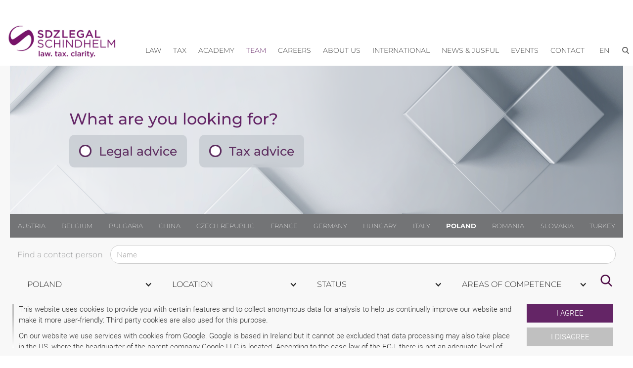

--- FILE ---
content_type: text/html; charset=utf-8
request_url: https://pl.schindhelm.com/en/team
body_size: 18008
content:
<!DOCTYPE html>
<html lang="en-US">
<head>

<meta charset="utf-8">
<!-- 
	This website is powered by TYPO3 - inspiring people to share!
	TYPO3 is a free open source Content Management Framework initially created by Kasper Skaarhoj and licensed under GNU/GPL.
	TYPO3 is copyright 1998-2026 of Kasper Skaarhoj. Extensions are copyright of their respective owners.
	Information and contribution at https://typo3.org/
-->


<link rel="icon" href="/typo3conf/ext/site_scwp/Resources/Public/Template/images/favicon.ico" type="image/vnd.microsoft.icon">
<title>Team - SDZLEGAL Schindhelm Poland</title>
<meta http-equiv="x-ua-compatible" content="IE=edge" />
<meta name="generator" content="TYPO3 CMS" />
<meta name="description" content="Lawyers in Wrocław, Gliwice and Warsaw (Poland)." />
<meta name="viewport" content="width=device-width, initial-scale=1" />
<meta name="robots" content="index,follow" />
<meta property="og:image" content="https://pl.schindhelm.com/fileadmin/_processed_/7/a/csm_Wir-sprechen-ueberall-Ihre-Sprache_8e2134a897.png" />
<meta property="og:title" content="Team" />
<meta property="og:description" content="Lawyers in Wrocław, Gliwice and Warsaw (Poland)." />
<meta name="twitter:card" content="summary" />
<meta name="apple-mobile-web-app-capable" content="no" />


<link rel="stylesheet" href="/typo3temp/assets/compressed/7015c8c4ac5ff815b57530b221005fc6-35da96dd9a2313db7370132176e6d01e.css?1680812432" media="all">
<link rel="stylesheet" href="/typo3temp/assets/compressed/normalize-fe3fa1433f488dbcd4d24ff526b5bf3d.css?1591008794" media="all">
<link rel="stylesheet" href="/typo3temp/assets/compressed/webflow-cc0cee8be019ce6cc12c4d20f0236174.css?1623098186" media="all">
<link rel="stylesheet" href="/typo3temp/assets/compressed/scwp-webseite.webflow-12a1fc35523ac82db73c3b4619c8a76c.css?1669290093" media="all">
<link rel="stylesheet" href="/typo3temp/assets/compressed/cookieconsent-73fb4ca2d7cf51765d56a10bd72dde58.css?1615415008" media="all">
<link rel="stylesheet" href="/typo3temp/assets/compressed/fonts-43a2acc2f2ad290856318d726e8b1ec4.css?1668424643" media="all">
<link rel="stylesheet" href="/typo3temp/assets/compressed/content-77b100cd7fcd912e723bb3b319907b03.css?1684228562" media="all">
<link rel="stylesheet" href="/typo3temp/assets/compressed/website-79d24db899e452ce77ace413c5929165.css?1759217572" media="all">
<link rel="stylesheet" href="/typo3temp/assets/compressed/jquery-ui.min-da675700e8deda58db3014ceb2f8d1f6.css?1668424643" media="all">
<link href="/typo3conf/ext/pt_company_information/Resources/Public/Css/hideBreadcrumb.css?1582537046" rel="stylesheet" >







<!-- Google Tag Manager -->
<script>(function(w,d,s,l,i){w[l]=w[l]||[];w[l].push({'gtm.start':
new Date().getTime(),event:'gtm.js'});var f=d.getElementsByTagName(s)[0],
j=d.createElement(s),dl=l!='dataLayer'?'&l='+l:'';j.async=true;j.src=
'https://www.googletagmanager.com/gtm.js?id='+i+dl;f.parentNode.insertBefore(j,f);
})(window,document,'script','dataLayer','GTM-TK5LPVQ');</script>
<!-- End Google Tag Manager -->
        <!-- [if lt IE 9]><script src="https://cdnjs.cloudflare.com/ajax/libs/html5shiv/3.7.3/html5shiv.min.js" type="text/javascript"></script><![endif] -->
<link rel="canonical" href="https://pl.schindhelm.com/en/team"/>

<link rel="alternate" hreflang="de" href="https://pl.schindhelm.com/team"/>
<link rel="alternate" hreflang="en-US" href="https://pl.schindhelm.com/en/team"/>
<link rel="alternate" hreflang="pl" href="https://pl.schindhelm.com/pl/zespol"/>
<link rel="alternate" hreflang="x-default" href="https://pl.schindhelm.com/team"/>


            <script type="application/ld+json">
                {"@context":"https:\/\/schema.org","@type":"WebPage","name":"Team","description":"Lawyers in Wroc\u0142aw, Gliwice and Warsaw (Poland).","url":"https:\/\/pl.schindhelm.com\/en\/team","publisher":{"@type":"Organization","name":"Kancelaria Prawna Schampera, Dubis, Zaj\u0105c i Wsp\u00f3lnicy sp. j.","@id":"https:\/\/pl.schindhelm.com\/#organization","logo":{"@type":"ImageObject","url":"https:\/\/pl.schindhelm.com\/fileadmin\/user_upload\/pl\/Logo\/SDZ_Logo_lila.png"}}}
            </script>
        
<script type="application/ld+json" id="ext-schema-jsonld">{"@context":"https://schema.org/","@type":"WebPage"}</script>
<!-- This site is optimized with the Yoast SEO for TYPO3 plugin - https://yoast.com/typo3-extensions-seo/ -->

</head>
<body id="p369" class="page-369 pagelevel-1 language-1 backendlayout-team layout-default">


<!-- Google Tag Manager (noscript) -->
<noscript><iframe src="https://www.googletagmanager.com/ns.html?id=GTM-TK5LPVQ"
height="0" width="0" style="display:none;visibility:hidden"></iframe></noscript>
<!-- End Google Tag Manager (noscript) -->         

    




        
        
        
        
        
        
        
        
        

        
        
    





    
	
		
    
        
        



 
<!--TYPO3SEARCH_end-->



<a href="#main-content" class="skip-link visually-hidden-focusable">Skip to content</a>
<div id="top" aria-hidden="true"></div>



    

<div role="dialog" aria-modal="true"  aria-label="Cookie Consent" id="cookieconsent">
    
    
    
    <span data-cookieconsent-setting="cookie.expiryDays" data-cookieconsent-value="365"></span>
    <span data-cookieconsent-setting="content.header" data-cookieconsent-value="header"></span>
    
    
    

        <span data-cookieconsent-setting="content.message" data-cookieconsent-value='<p>This website uses cookies to provide you with certain features and to collect anonymous data for analysis to help us continually improve our website and make it more user-friendly: Third party cookies are also used for this purpose.</p>
<p class="SCWPStandard">On our website we use services with cookies from Google. Google is based in Ireland but it cannot be excluded that data processing may also take place in the US, where the headquarter of the parent company Google LLC is located. According to the case law of the ECJ, there is not an adequate level of data protection in the US. In particular, US authorities may access data for control and monitoring purposes without providing you with legal remedies comparable to those available in the EU.</p>
<p>Further information about our cookies can be found in our privacy policy. This consent can be revoked at any time with immediate effect for the future. <strong>A revocation does not affect the legality of the use of cookies until receipt of the revocation.</strong></p>'></span>
        
        <span data-cookieconsent-setting="layout" data-cookieconsent-value="custom-scrollbar"></span>
        
    


    
    
    <span data-cookieconsent-setting="content.dismiss" data-cookieconsent-value="dismiss"></span>
    <span data-cookieconsent-setting="content.allow" data-cookieconsent-value="I agree"></span>
    <span data-cookieconsent-setting="content.deny" data-cookieconsent-value="I disagree"></span>
    <span data-cookieconsent-setting="content.link" data-cookieconsent-value=""></span>
    <span data-cookieconsent-setting="content.href" data-cookieconsent-value="/en/about-us/general-terms-and-conditions"></span>
    
    <span data-cookieconsent-setting="type" data-cookieconsent-value="opt-in"></span>
    <span data-cookieconsent-setting="position" data-cookieconsent-value="bottom"></span>
    <span data-cookieconsent-setting="revokable" data-cookieconsent-value="0"></span>
    <span data-cookieconsent-setting="static" data-cookieconsent-value="0"></span>
    <span data-cookieconsent-setting="location" data-cookieconsent-value="0"></span>
    <span data-cookieconsent-setting="law.countryCode" data-cookieconsent-value=""></span>
    <span data-cookieconsent-setting="law.regionalLaw" data-cookieconsent-value="1"></span>
 
</div>






        
        
        <div class="body-bg">

            <div role="banner" class="section">

                <!-- Navigation -->
                    
<div class="navigationdiv mainnav">
    <div class="container horizontalalignment rightalignment navigation">

        <!-- Logo -->
        
        
        <a class="defaultlinkblock w-inline-block" href="/en/home">
            
            
                    
                        
                                <img src="https://pl.schindhelm.com/fileadmin/user_upload/pl/Logo/SDZ_Logo_lila.png" srcset="https://pl.schindhelm.com/fileadmin/user_upload/pl/Logo/SDZ_Logo_lila.png 500w, https://pl.schindhelm.com/fileadmin/user_upload/pl/Logo/SDZ_Logo_lila.png 800w" sizes="(max-width: 991px) 120px, 16vw" alt="Kancelaria Prawna Schampera, Dubis, Zając i Wspólnicy sp. j. Logo" class="logo">
                            
                    
                    
                
        </a>
        
        <div class="placeholder" role="presentation" aria-hidden="true"></div>

        <!-- Navigation -->
        
        <div data-collapse="medium" data-animation="default" data-duration="400" class="navigationbar w-nav">
            <div class="container-2 w-container">

                <nav role="navigation" aria-label="Main Navigation">
                    
                    <div role="menubar" class="nav-menu w-nav-menu">
                    
                        
    
        
        

            

            
                    
                    
                    <div data-delay="0" class="w-dropdown main-menu-item" role="none" id='nav-item-331' tabindex="-1">
                        
                        <div class="dropdown-toggle w-dropdown-toggle" tabindex="-1" id="nav-item-toggle-331">
                            <div tabindex="-1">
                                <a href="/en/areas-of-competence" class=" level1 main-nav-top-menu-item" role="menuitem" id="nav-item-331-label">Law</a>
                                <!-- Versteckter Button nur für Screenreader -->
                                
                                
                                <button
                                  class="sr-only"
                                  aria-haspopup="true"
                                  aria-expanded="false"
                                  aria-controls="nav-item-dropdown-331"
                                  aria-label="Show submenu for Law"
                                  onclick="navOpenSubmenu(331); "
                                >
                                  Open menu
                                </button>
                            </div>
                        </div>
                        
                        <div class="dropdown-list w-dropdown-list" role="menu" aria-labelledby="nav-item-331-label" id="nav-item-dropdown-331" tabindex="-1">
                            
                                <a href="https://pl.schindhelm.com/en/areas-of-competence/umweltschutz" class=" level2 dropdown-link w-dropdown-link dropdown-item" title="Environmental protection" role="menuitem">
                                   Environmental protection
                                </a>
                                
                                
                            
                                <a href="https://pl.schindhelm.com/en/areas-of-competence/waste-management" class=" level2 dropdown-link w-dropdown-link dropdown-item" title="Waste management" role="menuitem">
                                   Waste management
                                </a>
                                
                                
                            
                                <a href="https://pl.schindhelm.com/en/areas-of-competence/employment-law" class=" level2 dropdown-link w-dropdown-link dropdown-item" title="Employment" role="menuitem">
                                   Employment
                                </a>
                                
                                
                            
                                <a href="https://pl.schindhelm.com/en/areas-of-competence/procurement" class=" level2 dropdown-link w-dropdown-link dropdown-item" title="Public Procurement Law" role="menuitem">
                                   Public Procurement Law
                                </a>
                                
                                
                            
                                <a href="https://pl.schindhelm.com/en/areas-of-competence/corporate-m-a" class=" level2 dropdown-link w-dropdown-link dropdown-item" title="Corporate  / M&amp;A" role="menuitem">
                                   Corporate  / M&amp;A
                                </a>
                                
                                
                            
                                <a href="https://pl.schindhelm.com/en/areas-of-competence/litigation-dispute-resolution" class=" level2 dropdown-link w-dropdown-link dropdown-item" title="Litigation / Dispute Resolution" role="menuitem">
                                   Litigation / Dispute Resolution
                                </a>
                                
                                
                            
                                <a href="https://pl.schindhelm.com/en/areas-of-competence/data-protection" class=" level2 dropdown-link w-dropdown-link dropdown-item" title="Data protection" role="menuitem">
                                   Data protection
                                </a>
                                
                                
                            
                                <a href="https://pl.schindhelm.com/en/areas-of-competence/antitrust-distribution-1" class=" level2 dropdown-link w-dropdown-link dropdown-item" title="Antitrust / Contract Law" role="menuitem">
                                   Antitrust / Contract Law
                                </a>
                                
                                
                            
                                <a href="https://pl.schindhelm.com/en/areas-of-competence/compliance" class=" level2 dropdown-link w-dropdown-link dropdown-item" title="Compliance" role="menuitem">
                                   Compliance
                                </a>
                                
                                
                            
                                <a href="https://pl.schindhelm.com/en/areas-of-competence/china-south-east-asia" class=" level2 dropdown-link w-dropdown-link dropdown-item" title="China / South East Asia" role="menuitem">
                                   China / South East Asia
                                </a>
                                
                                
                            
                                <a href="https://pl.schindhelm.com/en/areas-of-competence/construction-and-engineering" class=" level2 dropdown-link w-dropdown-link dropdown-item" title="Construction Law" role="menuitem">
                                   Construction Law
                                </a>
                                
                                
                            
                                <a href="https://pl.schindhelm.com/en/areas-of-competence/global-mobility" class=" level2 dropdown-link w-dropdown-link dropdown-item" title="Global mobility" role="menuitem">
                                   Global mobility
                                </a>
                                
                                
                            
                                <a href="https://pl.schindhelm.com/en/areas-of-competence/real-estate" class=" level2 dropdown-link w-dropdown-link dropdown-item" title="Real estate" role="menuitem">
                                   Real estate
                                </a>
                                
                                
                            
                                <a href="https://pl.schindhelm.com/en/areas-of-competence/tax" class=" level2 dropdown-link w-dropdown-link dropdown-item" title="Tax" role="menuitem">
                                   Tax
                                </a>
                                
                                
                            
                                <a href="https://pl.schindhelm.com/en/areas-of-competence/banking-and-finance" class=" level2 dropdown-link w-dropdown-link dropdown-item" title="Banking and Finance" role="menuitem">
                                   Banking and Finance
                                </a>
                                
                                
                            
                                <a href="https://pl.schindhelm.com/en/areas-of-competence/restructuring-and-insolvency-law" class=" level2 dropdown-link w-dropdown-link dropdown-item" title="Restructuring and insolvency law" role="menuitem">
                                   Restructuring and insolvency law
                                </a>
                                
                                
                            
                                <a href="https://pl.schindhelm.com/en/areas-of-competence/corporate-litigation" class=" level2 dropdown-link w-dropdown-link dropdown-item" title="Corporate Litigation" role="menuitem">
                                   Corporate Litigation
                                </a>
                                
                                
                            
                                <a href="https://pl.schindhelm.com/en/areas-of-competence/ip-it" class=" level2 dropdown-link w-dropdown-link dropdown-item" title="IP / IT" role="menuitem">
                                   IP / IT
                                </a>
                                
                                
                            
                                <a href="https://pl.schindhelm.com/en/areas-of-competence/additional-focus" class=" level2 dropdown-link w-dropdown-link dropdown-item" title="Further fields of activity" role="menuitem">
                                   Further fields of activity
                                </a>
                                
                                
                                                            
                        </div>
                    </div>

                
            
            

        

            

            
                    
                    
                    <div data-delay="0" class="w-dropdown main-menu-item" role="none" id='nav-item-2989' tabindex="-1">
                        
                        <div class="dropdown-toggle w-dropdown-toggle" tabindex="-1" id="nav-item-toggle-2989">
                            <div tabindex="-1">
                                <a href="/en/tax" class=" level1 main-nav-top-menu-item" role="menuitem" id="nav-item-2989-label">Tax</a>
                                <!-- Versteckter Button nur für Screenreader -->
                                
                                
                                <button
                                  class="sr-only"
                                  aria-haspopup="true"
                                  aria-expanded="false"
                                  aria-controls="nav-item-dropdown-2989"
                                  aria-label="Show submenu for Tax"
                                  onclick="navOpenSubmenu(2989); "
                                >
                                  Open menu
                                </button>
                            </div>
                        </div>
                        
                        <div class="dropdown-list w-dropdown-list" role="menu" aria-labelledby="nav-item-2989-label" id="nav-item-dropdown-2989" tabindex="-1">
                            
                                <a href="https://pl.schindhelm.com/en/tax/auslaendische-mandanten" class="tax-menu-level-3 level2 dropdown-link w-dropdown-link dropdown-item" title="Foreign customers" role="menuitem">
                                   Foreign customers
                                </a>
                                
                                
                                    <a href="https://pl.schindhelm.com/en/tax/geschaeftstaetigkeit-in-polen" class="tax-menu-level-3 level3 dropdown-link w-dropdown-link dropdown-item" title="Doing business in Poland" role="menuitem">
                                   Doing business in Poland
                                </a>
                                
                                    <a href="https://pl.schindhelm.com/en/tax/vermeidung-der-doppelbesteuerung" class="tax-menu-level-3 level3 dropdown-link w-dropdown-link dropdown-item" title="Avoidance of double taxation" role="menuitem">
                                   Avoidance of double taxation
                                </a>
                                
                                    <a href="https://pl.schindhelm.com/en/tax/entsendung-von-fuehrungskraeften-mitarbeitern-nach-polen" class="tax-menu-level-3 level3 dropdown-link w-dropdown-link dropdown-item" title="Delegation of management / employees to Poland" role="menuitem">
                                   Delegation of management / employees to Poland
                                </a>
                                
                                    <a href="https://pl.schindhelm.com/en/tax/verrechnungspreise" class="tax-menu-level-3 level3 dropdown-link w-dropdown-link dropdown-item" title="Transfer pricing" role="menuitem">
                                   Transfer pricing
                                </a>
                                
                                    <a href="https://pl.schindhelm.com/en/tax/quellensteuer-wht" class="tax-menu-level-3 level3 dropdown-link w-dropdown-link dropdown-item" title="Withholding tax" role="menuitem">
                                   Withholding tax
                                </a>
                                
                                    <a href="https://pl.schindhelm.com/en/tax/immobilien-in-polen" class="tax-menu-level-3 level3 dropdown-link w-dropdown-link dropdown-item" title="Real estate in Poland" role="menuitem">
                                   Real estate in Poland
                                </a>
                                
                                    <a href="https://pl.schindhelm.com/en/tax/acquisition-of-a-company-based-in-poland" class="tax-menu-level-3 level3 dropdown-link w-dropdown-link dropdown-item" title="Acquisition of a company based in Poland" role="menuitem">
                                   Acquisition of a company based in Poland
                                </a>
                                
                            
                                <a href="https://pl.schindhelm.com/en/tax/polnische-mandanten" class="tax-menu-level-3 level2 dropdown-link w-dropdown-link dropdown-item" title="Polish customers" role="menuitem">
                                   Polish customers
                                </a>
                                
                                
                                    <a href="https://pl.schindhelm.com/en/tax/steuerliche-optimierungen" class="tax-menu-level-3 level3 dropdown-link w-dropdown-link dropdown-item" title="Optimising taxes" role="menuitem">
                                   Optimising taxes
                                </a>
                                
                                    <a href="https://pl.schindhelm.com/en/tax/formwechselnde-umwandlung-und-sonstige-umstrukturierung" class="tax-menu-level-3 level3 dropdown-link w-dropdown-link dropdown-item" title="Mergers and acquisitions" role="menuitem">
                                   Mergers and acquisitions
                                </a>
                                
                                    <a href="https://pl.schindhelm.com/en/tax/familienstiftungen" class="tax-menu-level-3 level3 dropdown-link w-dropdown-link dropdown-item" title="Family foundations" role="menuitem">
                                   Family foundations
                                </a>
                                
                                    <a href="https://pl.schindhelm.com/en/tax/arbeitnehmer-und-steuern" class="tax-menu-level-3 level3 dropdown-link w-dropdown-link dropdown-item" title="Employees and taxes" role="menuitem">
                                   Employees and taxes
                                </a>
                                
                                    <a href="https://pl.schindhelm.com/en/tax/transfer-pricing" class="tax-menu-level-3 level3 dropdown-link w-dropdown-link dropdown-item" title="Transfer pricing" role="menuitem">
                                   Transfer pricing
                                </a>
                                
                            
                                <a href="https://pl.schindhelm.com/en/tax/tax-returns-for-foreign-managers" class="tax-menu-level-3 level2 dropdown-link w-dropdown-link dropdown-item" title="Contacts with the tax authorities" role="menuitem">
                                   Contacts with the tax authorities
                                </a>
                                
                                
                            
                                <a href="https://pl.schindhelm.com/en/tax/tax-law-business-administration-advice" class="tax-menu-level-3 level2 dropdown-link w-dropdown-link dropdown-item" title="Tax law / business administration advice" role="menuitem">
                                   Tax law / business administration advice
                                </a>
                                
                                
                                                            
                        </div>
                    </div>

                
            
            

        

            

            
                    
                    <a href="/en/academy" class="navigationlink w-nav-link" role="menuitem">Academy</a>
                
            
            

        

            

            
                    
                    <a href="/en/team" class="navigationlink w-nav-link" role="menuitem">Team</a>
                
            
            

        

            

            
                    
                    
                    <div data-delay="0" class="w-dropdown main-menu-item" role="none" id='nav-item-663' tabindex="-1">
                        
                        <div class="dropdown-toggle w-dropdown-toggle" tabindex="-1" id="nav-item-toggle-663">
                            <div tabindex="-1">
                                <a href="/en/careers" class=" level1 main-nav-top-menu-item" role="menuitem" id="nav-item-663-label">Careers</a>
                                <!-- Versteckter Button nur für Screenreader -->
                                
                                
                                <button
                                  class="sr-only"
                                  aria-haspopup="true"
                                  aria-expanded="false"
                                  aria-controls="nav-item-dropdown-663"
                                  aria-label="Show submenu for Careers"
                                  onclick="navOpenSubmenu(663); "
                                >
                                  Open menu
                                </button>
                            </div>
                        </div>
                        
                        <div class="dropdown-list w-dropdown-list" role="menu" aria-labelledby="nav-item-663-label" id="nav-item-dropdown-663" tabindex="-1">
                            
                                <a href="/en/careers/we-are-looking-for-you" class=" level2 dropdown-link w-dropdown-link dropdown-item" title="We are looking for you" role="menuitem">
                                   We are looking for you
                                </a>
                                
                                
                            
                                <a href="/en/careers/apply" class=" level2 dropdown-link w-dropdown-link dropdown-item" title="Apply" role="menuitem">
                                   Apply
                                </a>
                                
                                
                            
                                <a href="/en/careers/your-questions-our-answers" class=" level2 dropdown-link w-dropdown-link dropdown-item" title="Your questions, our answers" role="menuitem">
                                   Your questions, our answers
                                </a>
                                
                                
                            
                                <a href="/en/careers/summer-internships" class=" level2 dropdown-link w-dropdown-link dropdown-item" title="Summer internships" role="menuitem">
                                   Summer internships
                                </a>
                                
                                
                            
                                <a href="/en/careers/pratice2goabroad" class=" level2 dropdown-link w-dropdown-link dropdown-item" title="pratice2goabroad" role="menuitem">
                                   pratice2goabroad
                                </a>
                                
                                
                                                            
                        </div>
                    </div>

                
            
            

        

            

            
                    
                    
                    <div data-delay="0" class="w-dropdown main-menu-item" role="none" id='nav-item-661' tabindex="-1">
                        
                        <div class="dropdown-toggle w-dropdown-toggle" tabindex="-1" id="nav-item-toggle-661">
                            <div tabindex="-1">
                                <a href="/en/about-us" class=" level1 main-nav-top-menu-item" role="menuitem" id="nav-item-661-label">About us</a>
                                <!-- Versteckter Button nur für Screenreader -->
                                
                                
                                <button
                                  class="sr-only"
                                  aria-haspopup="true"
                                  aria-expanded="false"
                                  aria-controls="nav-item-dropdown-661"
                                  aria-label="Show submenu for About us"
                                  onclick="navOpenSubmenu(661); "
                                >
                                  Open menu
                                </button>
                            </div>
                        </div>
                        
                        <div class="dropdown-list w-dropdown-list" role="menu" aria-labelledby="nav-item-661-label" id="nav-item-dropdown-661" tabindex="-1">
                            
                                <a href="/en/about-us/who-we-are" class=" level2 dropdown-link w-dropdown-link dropdown-item" title="Who we are" role="menuitem">
                                   Who we are
                                </a>
                                
                                
                            
                                <a href="/en/about-us/cooperations" class=" level2 dropdown-link w-dropdown-link dropdown-item" title="Cooperations" role="menuitem">
                                   Cooperations
                                </a>
                                
                                
                            
                                <a href="/en/about-us/what-we-stand-for" class=" level2 dropdown-link w-dropdown-link dropdown-item" title="What we stand for" role="menuitem">
                                   What we stand for
                                </a>
                                
                                
                            
                                <a href="/en/about-us/general-terms-and-conditions" class=" level2 dropdown-link w-dropdown-link dropdown-item" title="General terms and conditions" role="menuitem">
                                   General terms and conditions
                                </a>
                                
                                
                            
                                <a href="/en/about-us/processing-of-personal-data-by-law-office-information" class=" level2 dropdown-link w-dropdown-link dropdown-item" title="Information on the processing of personal data by the Law Office" role="menuitem">
                                   Information on the processing of personal data by the Law Office
                                </a>
                                
                                
                            
                                <a href="/en/about-us/short-films" class=" level2 dropdown-link w-dropdown-link dropdown-item" title="Short films" role="menuitem">
                                   Short films
                                </a>
                                
                                
                                                            
                        </div>
                    </div>

                
            
            

        

            

            
                    
                    
                    <div data-delay="0" class="w-dropdown main-menu-item" role="none" id='nav-item-2407' tabindex="-1">
                        
                        <div class="dropdown-toggle w-dropdown-toggle" tabindex="-1" id="nav-item-toggle-2407">
                            <div tabindex="-1">
                                <a href="/en/international" class=" level1 main-nav-top-menu-item" role="menuitem" id="nav-item-2407-label">International</a>
                                <!-- Versteckter Button nur für Screenreader -->
                                
                                
                                <button
                                  class="sr-only"
                                  aria-haspopup="true"
                                  aria-expanded="false"
                                  aria-controls="nav-item-dropdown-2407"
                                  aria-label="Show submenu for International"
                                  onclick="navOpenSubmenu(2407); "
                                >
                                  Open menu
                                </button>
                            </div>
                        </div>
                        
                        <div class="dropdown-list w-dropdown-list" role="menu" aria-labelledby="nav-item-2407-label" id="nav-item-dropdown-2407" tabindex="-1">
                            
                                <a href="/en/international/expertise" class=" level2 dropdown-link w-dropdown-link dropdown-item" title="Expertise" role="menuitem">
                                   Expertise
                                </a>
                                
                                
                            
                                <a href="/en/international/cooperations" class=" level2 dropdown-link w-dropdown-link dropdown-item" title="Cooperations" role="menuitem">
                                   Cooperations
                                </a>
                                
                                
                            
                                <a href="/en/international/markets" class=" level2 dropdown-link w-dropdown-link dropdown-item" title="Markets" role="menuitem">
                                   Markets
                                </a>
                                
                                
                            
                                <a href="/en/international/corporate-social-responsibility" class=" level2 dropdown-link w-dropdown-link dropdown-item" title="Corporate Social Responsibility" role="menuitem">
                                   Corporate Social Responsibility
                                </a>
                                
                                
                                                            
                        </div>
                    </div>

                
            
            

        

            

            
                    
                    
                    <div data-delay="0" class="w-dropdown main-menu-item" role="none" id='nav-item-659' tabindex="-1">
                        
                        <div class="dropdown-toggle w-dropdown-toggle" tabindex="-1" id="nav-item-toggle-659">
                            <div tabindex="-1">
                                <a href="/en/news-jusful" class=" level1 main-nav-top-menu-item" role="menuitem" id="nav-item-659-label">News &amp; Jusful</a>
                                <!-- Versteckter Button nur für Screenreader -->
                                
                                
                                <button
                                  class="sr-only"
                                  aria-haspopup="true"
                                  aria-expanded="false"
                                  aria-controls="nav-item-dropdown-659"
                                  aria-label="Show submenu for News &amp; Jusful"
                                  onclick="navOpenSubmenu(659); "
                                >
                                  Open menu
                                </button>
                            </div>
                        </div>
                        
                        <div class="dropdown-list w-dropdown-list" role="menu" aria-labelledby="nav-item-659-label" id="nav-item-dropdown-659" tabindex="-1">
                            
                                <a href="/en/news-jusful/news" class=" level2 dropdown-link w-dropdown-link dropdown-item" title="News" role="menuitem">
                                   News
                                </a>
                                
                                
                            
                                <a href="/en/news-jusful/rankings-and-awards" class=" level2 dropdown-link w-dropdown-link dropdown-item" title="Rankings and Awards" role="menuitem">
                                   Rankings and Awards
                                </a>
                                
                                
                            
                                <a href="/en/news-jusful/schindhelm-whistleblowing-solution" class=" level2 dropdown-link w-dropdown-link dropdown-item" title="Schindhelm Whistleblowing Solution" role="menuitem">
                                   Schindhelm Whistleblowing Solution
                                </a>
                                
                                
                            
                                <a href="/en/news-jusful/newsletter-archive" class=" level2 dropdown-link w-dropdown-link dropdown-item" title="Newsletter Archive" role="menuitem">
                                   Newsletter Archive
                                </a>
                                
                                
                            
                                <a href="/en/news-jusful/publications" class=" level2 dropdown-link w-dropdown-link dropdown-item" title="Publications" role="menuitem">
                                   Publications
                                </a>
                                
                                
                            
                                <a href="/en/news-jusful/schindhelm-365" class=" level2 dropdown-link w-dropdown-link dropdown-item" title="Schindhelm 365 Webcast" role="menuitem">
                                   Schindhelm 365 Webcast
                                </a>
                                
                                
                            
                                <a href="/en/news-jusful/russia/ukraine-related-sanctions" class=" level2 dropdown-link w-dropdown-link dropdown-item" title="RUSSIA/UKRAINE RELATED SANCTIONS" role="menuitem">
                                   RUSSIA/UKRAINE RELATED SANCTIONS
                                </a>
                                
                                
                            
                                <a href="/en/news-jusful/information-for-citizens-of-ukraine" class=" level2 dropdown-link w-dropdown-link dropdown-item" title="Information for citizens of Ukraine" role="menuitem">
                                   Information for citizens of Ukraine
                                </a>
                                
                                
                                                            
                        </div>
                    </div>

                
            
            

        

            

            
                    
                    
                    <div data-delay="0" class="w-dropdown main-menu-item" role="none" id='nav-item-657' tabindex="-1">
                        
                        <div class="dropdown-toggle w-dropdown-toggle" tabindex="-1" id="nav-item-toggle-657">
                            <div tabindex="-1">
                                <a href="/en/events/current-events" class=" level1 main-nav-top-menu-item" role="menuitem" id="nav-item-657-label">Events</a>
                                <!-- Versteckter Button nur für Screenreader -->
                                
                                
                                <button
                                  class="sr-only"
                                  aria-haspopup="true"
                                  aria-expanded="false"
                                  aria-controls="nav-item-dropdown-657"
                                  aria-label="Show submenu for Events"
                                  onclick="navOpenSubmenu(657); "
                                >
                                  Open menu
                                </button>
                            </div>
                        </div>
                        
                        <div class="dropdown-list w-dropdown-list" role="menu" aria-labelledby="nav-item-657-label" id="nav-item-dropdown-657" tabindex="-1">
                            
                                <a href="/en/events/current-events" class=" level2 dropdown-link w-dropdown-link dropdown-item" title="Current events" role="menuitem">
                                   Current events
                                </a>
                                
                                
                            
                                <a href="/en/events/online-live-events" class=" level2 dropdown-link w-dropdown-link dropdown-item" title="Online-Live-Events" role="menuitem">
                                   Online-Live-Events
                                </a>
                                
                                
                            
                                <a href="/en/events/archive" class=" level2 dropdown-link w-dropdown-link dropdown-item" title="Archive" role="menuitem">
                                   Archive
                                </a>
                                
                                
                                                            
                        </div>
                    </div>

                
            
            

        

            

            
                    
                    
                    <div data-delay="0" class="w-dropdown main-menu-item" role="none" id='nav-item-655' tabindex="-1">
                        
                        <div class="dropdown-toggle w-dropdown-toggle" tabindex="-1" id="nav-item-toggle-655">
                            <div tabindex="-1">
                                <a href="/en/contact/locations" class=" level1 main-nav-top-menu-item" role="menuitem" id="nav-item-655-label">Contact</a>
                                <!-- Versteckter Button nur für Screenreader -->
                                
                                
                                <button
                                  class="sr-only"
                                  aria-haspopup="true"
                                  aria-expanded="false"
                                  aria-controls="nav-item-dropdown-655"
                                  aria-label="Show submenu for Contact"
                                  onclick="navOpenSubmenu(655); "
                                >
                                  Open menu
                                </button>
                            </div>
                        </div>
                        
                        <div class="dropdown-list w-dropdown-list" role="menu" aria-labelledby="nav-item-655-label" id="nav-item-dropdown-655" tabindex="-1">
                            
                                <a href="/en/contact/locations" class=" level2 dropdown-link w-dropdown-link dropdown-item" title="Locations" role="menuitem">
                                   Locations
                                </a>
                                
                                
                            
                                <a href="/en/contact/contact" class=" level2 dropdown-link w-dropdown-link dropdown-item" title="Contact" role="menuitem">
                                   Contact
                                </a>
                                
                                
                                                            
                        </div>
                    </div>

                
            
            

        
        
    


                        



    
    
    <div data-delay="0" class="w-dropdown main-menu-item" id="nav-item-lang" tabindex="-1">
        <div class="dropdown-toggle w-dropdown-toggle" role="none" tabindex="-1" id="nav-item-toggle-lang">
            
            <button
                class="main-nav-top-menu-item uppercase"
                aria-haspopup="true"
                aria-expanded="false"
                aria-controls="dropdown-lang"
                aria-label=" en"
                onclick="navOpenSubmenu('lang'); "
              >
                <span class="main-nav-top-menu-item uppercase">en</span>
            </button>
            
            
            <!--<div aria-hidden="true" role="menuitem"><span class="main-nav-top-menu-item uppercase">en</span></div>-->
            
            
            <button
                class="sr-only"
                aria-haspopup="true"
                aria-expanded="false"
                aria-controls="dropdown-lang"
                aria-label="Language en"
                onclick="navOpenSubmenu('lang'); "
              >
                Open menu
              </button>
        </div>
        <div class="dropdown-list w-dropdown-list" role="menu" aria-label="Language" id="nav-item-dropdown-lang" tabindex="-1">
            
            
                
                        <a href="/en/team" hreflang="en-US" title="Englisch" class="dropdown-link w-dropdown-link dropdown-item level2" role="menuitem">
                            <span>English</span>
                        </a>
                    
                
            
                
                        <a href="/team" hreflang="de" title="Deutsch" class="dropdown-link w-dropdown-link dropdown-item level2" role="menuitem">
                            <span>Deutsch</span>
                        </a>
                    
                
            
                
                        <a href="/pl/zespol" hreflang="pl" title="Polnisch" class="dropdown-link w-dropdown-link dropdown-item level2" role="menuitem">
                            <span>Polski</span>
                        </a>
                    
                
                                            
        </div>
    </div>




                        
                            <a href="#" id="btn-show-search" class="searchbutton w-button" role="button" aria-expanded="false" aria-controls="search-container" aria-label="Open search"></a>
                        

                        <div class="navigationsearchbardiv" aria-hidden="true" role="region" aria-label="Search form Mobile">
    <div class="form-block w-form">
        
            <form class="form" id="form-search-mobile" action="/en/search-result?tx_indexedsearch_pi2%5Baction%5D=search&amp;tx_indexedsearch_pi2%5Bcontroller%5D=Search&amp;cHash=c97f09fcc57913cb216c18983046f1db#tx_indexedsearch" method="post">
<div>
<input type="hidden" name="tx_indexedsearch_pi2[__referrer][@extension]" value="" />
<input type="hidden" name="tx_indexedsearch_pi2[__referrer][@controller]" value="Standard" />
<input type="hidden" name="tx_indexedsearch_pi2[__referrer][@action]" value="team" />
<input type="hidden" name="tx_indexedsearch_pi2[__referrer][arguments]" value="YTowOnt915b5580819e5e1842ac869692695131b4803a36b" />
<input type="hidden" name="tx_indexedsearch_pi2[__referrer][@request]" value="{&quot;@extension&quot;:null,&quot;@controller&quot;:&quot;Standard&quot;,&quot;@action&quot;:&quot;team&quot;}1852a69acdd48a5d53d6290a683771dc7582aef5" />
<input type="hidden" name="tx_indexedsearch_pi2[__trustedProperties]" value="[]72a6dcc755e95cedc97f451cd817e4c2b88a0ffa" />
</div>


                <label for="inp-search-mobile" class="sr-only">Enter your search terms.</label>
                <input id="inp-search-mobile" type="text" name="tx_indexedsearch_pi2[search][sword]" class="inp-search-mobile text-field w-input" maxlength="256" maxlength="256" placeholder="Enter your search terms." >
                <a href="#" id="btn-search-submit-mobile" class="button w-button" role="button" aria-label="Send search"></a>

                <input type="hidden" name="tx_indexedsearch_pi2[search][languageUid]" value="1" />
            </form>
        
    </div>
</div>
                    </div>
                </nav>
                
                <div class="menu-button w-nav-button" aria-hidden="true">
                    <div class="icon w-icon-nav-menu"></div>
                </div>
                
            </div>
        </div>
        
    </div>
</div>    
    
    
    


                <!-- Suche groß -->
                <div style="display:none" class="searchbardiv" id="search-container" role="region" aria-label="Search form">
    <div class="container horizontalalignment">
        <div class="text-block">Search form</div>
        <div class="form-block w-form">
            
                <form class="form" id="form-search" action="/en/search-result?tx_indexedsearch_pi2%5Baction%5D=search&amp;tx_indexedsearch_pi2%5Bcontroller%5D=Search&amp;cHash=c97f09fcc57913cb216c18983046f1db#tx_indexedsearch" method="post">
<div>
<input type="hidden" name="tx_indexedsearch_pi2[__referrer][@extension]" value="" />
<input type="hidden" name="tx_indexedsearch_pi2[__referrer][@controller]" value="Standard" />
<input type="hidden" name="tx_indexedsearch_pi2[__referrer][@action]" value="team" />
<input type="hidden" name="tx_indexedsearch_pi2[__referrer][arguments]" value="YTowOnt915b5580819e5e1842ac869692695131b4803a36b" />
<input type="hidden" name="tx_indexedsearch_pi2[__referrer][@request]" value="{&quot;@extension&quot;:null,&quot;@controller&quot;:&quot;Standard&quot;,&quot;@action&quot;:&quot;team&quot;}1852a69acdd48a5d53d6290a683771dc7582aef5" />
<input type="hidden" name="tx_indexedsearch_pi2[__trustedProperties]" value="[]72a6dcc755e95cedc97f451cd817e4c2b88a0ffa" />
</div>


                    <label for="inp-search" class="sr-only">Enter your search terms.</label>
                    <input id="inp-search" type="text" name="tx_indexedsearch_pi2[search][sword]" class="inp-search text-field w-input" maxlength="256" placeholder="Enter your search terms." aria-label="Enter your search terms." >
                    <a href="#" id="btn-search-submit" class="button w-button" role="button" aria-label="Send search"></a>

                    <input type="hidden" name="tx_indexedsearch_pi2[search][languageUid]" value="1" />

                </form>
            
            
        </div>
    </div>
</div>

                <div class="contentheaderdiv">
                  <div class="container">

                    <!-- Header Image -->
                    


        
        




    
    


<div class="contentheaderfunnel" style="background-image: url('https://pl.schindhelm.com/fileadmin/_processed_/4/0/csm_Hintergrund_weiss_86cb639d56.png');">

    <div class="contentfunnelheader">
        
                What are you looking for?
            

    </div>
    
    <!-- Auswahl LAW oder TAX => weiter zu CF -->
    <div  class="conversionfunnel-buttons">
        <a href="https://pl.schindhelm.com/en/informal-request?tx_ptconversionfunnel_conversionfunnelplugin%5Baction%5D=init&amp;tx_ptconversionfunnel_conversionfunnelplugin%5Bcontroller%5D=ConversionFunnel&amp;tx_ptconversionfunnel_conversionfunnelplugin%5BconversionFunnel%5D=6&amp;tx_ptconversionfunnel_conversionfunnelplugin%5BgroupType%5D=1&amp;tx_ptconversionfunnel_conversionfunnelplugin%5BreferrerUrl%5D=https%3A%2F%2Fpl.schindhelm.com%2Fen%2Fteam&amp;cHash=9e78b5caa957fa1d3a899a13e6446b32" target="_blank" id='btn-cf-start' class="contentfunnellink-new w-inline-block">
            <div class="conversionfunnel-circle"></div>
            <!--<img src="/typo3conf/ext/site_scwp/Resources/Public/Template/images/right-arrow.png" loading="lazy" alt="" class="contentfunnelimage">-->
            <div class="text-block-13">
                
                        Legal advice
                    
            </div>
        </a>
        <a href="https://pl.schindhelm.com/en/informal-request?tx_ptconversionfunnel_conversionfunnelplugin%5Baction%5D=init&amp;tx_ptconversionfunnel_conversionfunnelplugin%5Bcontroller%5D=ConversionFunnel&amp;tx_ptconversionfunnel_conversionfunnelplugin%5BconversionFunnel%5D=6&amp;tx_ptconversionfunnel_conversionfunnelplugin%5BgroupType%5D=2&amp;tx_ptconversionfunnel_conversionfunnelplugin%5BreferrerUrl%5D=https%3A%2F%2Fpl.schindhelm.com%2Fen%2Fteam&amp;cHash=72fe723a8acda223fce3ec296fed1602" target="_blank" id='btn-cf-start' class="contentfunnellink-new w-inline-block">
            <div class="conversionfunnel-circle"></div>
            <!--<img src="/typo3conf/ext/site_scwp/Resources/Public/Template/images/right-arrow.png" loading="lazy" alt="" class="contentfunnelimage">-->
            <div class="text-block-13">
                
                        Tax advice
                    
            </div>
            
            
        </a>
    </div>
</div>
    


    

                    <!-- Länder Navigation  -->

                    <section class="countrydiv" aria-label="Countries">
    <div class="container horizontalalignment">
        
            <a href="https://at.schindhelm.com/en/lawyer-graz-linz-wels-vienna-austria" class="countrylink ">Austria</a>
        
            <a href="https://be.schindhelm.com/en/lawyer-bruxelles-belgium" class="countrylink ">Belgium</a>
        
            <a href="https://bg.schindhelm.com/en/lawyer-sofia-varna-bulgaria" class="countrylink ">Bulgaria</a>
        
            <a href="https://cn.schindhelm.com/en/lawyer-shanghai-china" class="countrylink ">China</a>
        
            <a href="https://cz.schindhelm.com/en/lawyer-prag-pilsen-czech-republic" class="countrylink ">Czech Republic</a>
        
            <a href="https://fr.schindhelm.com/en/lawyer-paris-france" class="countrylink ">France</a>
        
            <a href="https://de.schindhelm.com/en/lawyer-hannover-osnabrueck-duesseldorf-munich-germany" class="countrylink ">Germany</a>
        
            <a href="https://hu.schindhelm.com/en/lawyer-budapest-hungary" class="countrylink ">Hungary</a>
        
            <a href="https://it.schindhelm.com/en/lawyer-bologna-imola-italy" class="countrylink ">Italy</a>
        
            <a href="https://pl.schindhelm.com/en/home" class="countrylink selected">Poland</a>
        
            <a href="https://ro.schindhelm.com/en/lawyer-bukarest-romania" class="countrylink ">Romania</a>
        
            <a href="https://sk.schindhelm.com/en/lawyer-bratislava-slovakia" class="countrylink ">Slovakia</a>
        
            <a href="https://tr.schindhelm.com/en/lawyer-bodrum-istanbul-turkey" class="countrylink ">Turkey</a>
        
    </div>
</section>
                    <section class="countrydivmobile" aria-hidden="true" aria-label="Countries Mobile">
    <div id='btn-country-mobile' class="countrydivmobiletrigger collapsed" data-toggle="collapse" aria-expanded="false" aria-controls="collapseCountryMenu" data-target="#collapseCountryMenu" role="button">
      <div class="container horizontalalignment"><img src="/typo3conf/ext/site_scwp/Resources/Public/Template/images/arrow.png" alt="" class="accordeonarrow">
        <div class="defaulttext">SCHINDHELM WORLDWIDE</div>
      </div>
    </div>
      <div class="collapse" id="collapseCountryMenu" role="navigation" aria-label="Countries">
          <div class="countrydivmobilecontent ">
            <div class="container">
                
                    <a href="https://at.schindhelm.com/en/lawyer-graz-linz-wels-vienna-austria" class="countrylink leftalignment ">Austria</a>
                
                    <a href="https://be.schindhelm.com/en/lawyer-bruxelles-belgium" class="countrylink leftalignment ">Belgium</a>
                
                    <a href="https://bg.schindhelm.com/en/lawyer-sofia-varna-bulgaria" class="countrylink leftalignment ">Bulgaria</a>
                
                    <a href="https://cn.schindhelm.com/en/lawyer-shanghai-china" class="countrylink leftalignment ">China</a>
                
                    <a href="https://cz.schindhelm.com/en/lawyer-prag-pilsen-czech-republic" class="countrylink leftalignment ">Czech Republic</a>
                
                    <a href="https://fr.schindhelm.com/en/lawyer-paris-france" class="countrylink leftalignment ">France</a>
                
                    <a href="https://de.schindhelm.com/en/lawyer-hannover-osnabrueck-duesseldorf-munich-germany" class="countrylink leftalignment ">Germany</a>
                
                    <a href="https://hu.schindhelm.com/en/lawyer-budapest-hungary" class="countrylink leftalignment ">Hungary</a>
                
                    <a href="https://it.schindhelm.com/en/lawyer-bologna-imola-italy" class="countrylink leftalignment ">Italy</a>
                
                    <a href="https://pl.schindhelm.com/en/home" class="countrylink leftalignment ">Poland</a>
                
                    <a href="https://ro.schindhelm.com/en/lawyer-bukarest-romania" class="countrylink leftalignment ">Romania</a>
                
                    <a href="https://sk.schindhelm.com/en/lawyer-bratislava-slovakia" class="countrylink leftalignment ">Slovakia</a>
                
                    <a href="https://tr.schindhelm.com/en/lawyer-bodrum-istanbul-turkey" class="countrylink leftalignment lastelement">Turkey</a>
                
            </div>        
          </div>
      </div>
</section>

                  </div>
                </div>

            </div>    



            

                    

                    <!--TYPO3SEARCH_begin-->
                    

<main role="main" aria-label="Main content" id="main-content">
    
    

    
    
    
    

    
    

            <div id="c472" class="frame frame-default frame-type-list frame-layout-0">
                
                
                    



                
                
                    

    



                
                

    
        <a name="search"></a>

<form method="post" id="person-search-form" action="/en/team?tx_ptcompanyinformation_teamplugin%5Baction%5D=search&amp;tx_ptcompanyinformation_teamplugin%5Bcontroller%5D=Person&amp;cHash=f9430ae7d7584e2f288e2ac1ea67dd58#search">
<div>
<input type="hidden" name="tx_ptcompanyinformation_teamplugin[__referrer][@extension]" value="PtCompanyInformation" />
<input type="hidden" name="tx_ptcompanyinformation_teamplugin[__referrer][@controller]" value="Person" />
<input type="hidden" name="tx_ptcompanyinformation_teamplugin[__referrer][@action]" value="list" />
<input type="hidden" name="tx_ptcompanyinformation_teamplugin[__referrer][arguments]" value="YTowOnt915b5580819e5e1842ac869692695131b4803a36b" />
<input type="hidden" name="tx_ptcompanyinformation_teamplugin[__referrer][@request]" value="{&quot;@extension&quot;:&quot;PtCompanyInformation&quot;,&quot;@controller&quot;:&quot;Person&quot;,&quot;@action&quot;:&quot;list&quot;}07d60b91f87d0916590edd5b81a5fccd0896cddf" />
<input type="hidden" name="tx_ptcompanyinformation_teamplugin[__trustedProperties]" value="{&quot;searchCountry&quot;:1,&quot;searchLocation&quot;:1,&quot;searchJobGroup&quot;:1,&quot;searchCompetence&quot;:1,&quot;searchName&quot;:1}b825987726786d530aa8e25d95281b055609972d" />
</div>


<div class="section teamsearchbar">
    <div class="container">
        <div class="form-block-2 w-form">
            <div class='teamsearchbarform'>
                <input id="inp-search-country" type="hidden" name="tx_ptcompanyinformation_teamplugin[searchCountry]" value="9" />
                <input id="inp-search-location" type="hidden" name="tx_ptcompanyinformation_teamplugin[searchLocation]" value="" />
                <input id="inp-search-jobGroup" type="hidden" name="tx_ptcompanyinformation_teamplugin[searchJobGroup]" value="" />
                <input id="inp-search-competence" type="hidden" name="tx_ptcompanyinformation_teamplugin[searchCompetence]" value="" />
                <input id="inp-search-name" type="hidden" name="tx_ptcompanyinformation_teamplugin[searchName]" value="" />

                <div class="text-block-5">Find a contact person</div>

                <input type="text" class="text-field-2 w-input" maxlength="256" placeholder="Name" value="" id="quick-search-autocomplete" data-url="/en/team?tx_ptcompanyinformation_teamplugin%5Baction%5D=quickSearch&amp;tx_ptcompanyinformation_teamplugin%5Bcontroller%5D=Person&amp;cHash=5790d1a497bcf4abae0cd12e8fcd7209" required="">
            </div>
        </div>
    </div>
</div>
    
<div class="section teamsearchbar">
    <div class="container">
        <div class="form-block-2 w-form">
            <div class="teamsearchbarform nomargin" style="padding-top: 0px;">
                
                
                
                    
                    <div class="defaultselect nomargin w-dropdown" id='dropdown-country'
                        role="combobox"
                        aria-haspopup="listbox"
                        aria-expanded="false"
                        aria-labelledby="search-label-country"
                        aria-owns="w-dropdown-list-country"
                        tabindex="0">
                        
                      <!-- Trigger -->
                      <div class="dropdown-toggle-3 w-dropdown-toggle" id="w-dropdown-toggle-country"
                        tabindex="-1"
                        aria-controls="w-dropdown-list-country"
                        aria-expanded="false"
                        role="button">
                          
                        <div class="w-icon-dropdown-toggle" aria-hidden="true"></div>
                        <div>
                            <span id="search-label-country">
                                Poland
                            </span>
                        </div>
                      </div>
                      
                      <ul class="w-dropdown-list" 
                            id="w-dropdown-list-country" 
                            role="listbox"
                            tabindex="-1">
                            
                                <li role="option" aria-selected="false">
                                    <a href="https://pl.schindhelm.com/en/team/?tx_ptcompanyinformation_teamplugin%5Bcountry%5D=1&amp;cHash=e7c20e44144d164f9b7a74c06f872d1a" class="w-dropdown-link search-option-country">Austria</a>
                                </li>
                            
                                <li role="option" aria-selected="false">
                                    <a href="https://pl.schindhelm.com/en/team/?tx_ptcompanyinformation_teamplugin%5Bcountry%5D=2&amp;cHash=4719215d6a43bfb60f6a4c8f0a02f802" class="w-dropdown-link search-option-country">Belgium</a>
                                </li>
                            
                                <li role="option" aria-selected="false">
                                    <a href="https://pl.schindhelm.com/en/team/?tx_ptcompanyinformation_teamplugin%5Bcountry%5D=3&amp;cHash=ca85b097281c8f50b4d45e68ed8a2f83" class="w-dropdown-link search-option-country">Bulgaria</a>
                                </li>
                            
                                <li role="option" aria-selected="false">
                                    <a href="https://pl.schindhelm.com/en/team/?tx_ptcompanyinformation_teamplugin%5Bcountry%5D=4&amp;cHash=1414fa95218a9cc3793fd123f61446ec" class="w-dropdown-link search-option-country">China</a>
                                </li>
                            
                                <li role="option" aria-selected="false">
                                    <a href="https://pl.schindhelm.com/en/team/?tx_ptcompanyinformation_teamplugin%5Bcountry%5D=5&amp;cHash=bc0c6df36a932d1060a58cb9e81067fb" class="w-dropdown-link search-option-country">Czech Republic</a>
                                </li>
                            
                                <li role="option" aria-selected="false">
                                    <a href="https://pl.schindhelm.com/en/team/?tx_ptcompanyinformation_teamplugin%5Bcountry%5D=172&amp;cHash=1863cbfa1465bb15130f31360ba3b72a" class="w-dropdown-link search-option-country">France</a>
                                </li>
                            
                                <li role="option" aria-selected="false">
                                    <a href="https://pl.schindhelm.com/en/team/?tx_ptcompanyinformation_teamplugin%5Bcountry%5D=6&amp;cHash=a6294ed3965a8a888f202edd29e6db50" class="w-dropdown-link search-option-country">Germany</a>
                                </li>
                            
                                <li role="option" aria-selected="false">
                                    <a href="https://pl.schindhelm.com/en/team/?tx_ptcompanyinformation_teamplugin%5Bcountry%5D=7&amp;cHash=400c83d6766f684b9f40e0cbf9d0c3fe" class="w-dropdown-link search-option-country">Hungary</a>
                                </li>
                            
                                <li role="option" aria-selected="false">
                                    <a href="https://pl.schindhelm.com/en/team/?tx_ptcompanyinformation_teamplugin%5Bcountry%5D=8&amp;cHash=4de4dd0ba88a4879538a8b2acd09a5c1" class="w-dropdown-link search-option-country">Italy</a>
                                </li>
                            
                                <li role="option" aria-selected="true">
                                    <a href="https://pl.schindhelm.com/en/team/?tx_ptcompanyinformation_teamplugin%5Bcountry%5D=9&amp;cHash=3a7a7480036478b5f9c5f494d69cbc47" class="w-dropdown-link search-option-country">Poland</a>
                                </li>
                            
                                <li role="option" aria-selected="false">
                                    <a href="https://pl.schindhelm.com/en/team/?tx_ptcompanyinformation_teamplugin%5Bcountry%5D=10&amp;cHash=9df4dc7aec044b9c6eaa9f5832a5ceef" class="w-dropdown-link search-option-country">Romania</a>
                                </li>
                            
                                <li role="option" aria-selected="false">
                                    <a href="https://pl.schindhelm.com/en/team/?tx_ptcompanyinformation_teamplugin%5Bcountry%5D=11&amp;cHash=9a3c2be3d47887b870659d20ca941d7e" class="w-dropdown-link search-option-country">Slovakia</a>
                                </li>
                            
                                <li role="option" aria-selected="false">
                                    <a href="https://pl.schindhelm.com/en/team/?tx_ptcompanyinformation_teamplugin%5Bcountry%5D=13&amp;cHash=e1b10adc2d2b31437d491d1d07395e0e" class="w-dropdown-link search-option-country">Turkey</a>
                                </li>
                             
                      </ul>
                    </div>
                
                
                
                
                
                
                

                

<div class="defaultselect nomargin w-dropdown "
    role="combobox"
    aria-haspopup="listbox"
    aria-expanded="false"
    aria-labelledby="search-label-location"
    aria-owns="w-dropdown-list-location"
    tabindex="0">

    <!-- Trigger -->
    <div class="dropdown-toggle-3 w-dropdown-toggle" 
        id="w-dropdown-toggle-location"
        tabindex="-1"
        aria-controls="w-dropdown-list-location"
        aria-expanded="false"
        role="button">
        <div class="w-icon-dropdown-toggle" aria-hidden="true"></div>
        <div>
            <span id="search-label-location">Location</span>
        </div>
    </div>

    <!-- Dropdown-Liste -->
    <ul class="w-dropdown-list" 
        id="w-dropdown-list-location" 
        role="listbox"
        tabindex="-1">
        <li role="option" aria-selected="true">
            <a href="#" tabindex="-1" class="w-dropdown-link search-option"
               data-type="location"
               data-label="Location"
               rel="0">
                All
            </a>
        </li>

        

            <li role="option" aria-selected="false">
                <a tabindex="-1" href="#" class="w-dropdown-link search-option"
                   data-type="location"
                   data-label="Gliwice (Branch)"
                   rel="35">
                    Gliwice (Branch)
                </a>
            </li>

        

            <li role="option" aria-selected="false">
                <a tabindex="-1" href="#" class="w-dropdown-link search-option"
                   data-type="location"
                   data-label="Warsaw (Branch)"
                   rel="366">
                    Warsaw (Branch)
                </a>
            </li>

        

            <li role="option" aria-selected="false">
                <a tabindex="-1" href="#" class="w-dropdown-link search-option"
                   data-type="location"
                   data-label="Wrocław (Headquarters)"
                   rel="42">
                    Wrocław (Headquarters)
                </a>
            </li>

        
    </ul>
</div>

                
                
                
                
                

                

<div class="defaultselect nomargin w-dropdown "
    role="combobox"
    aria-haspopup="listbox"
    aria-expanded="false"
    aria-labelledby="search-label-jobGroup"
    aria-owns="w-dropdown-list-jobGroup"
    tabindex="0">

    <!-- Trigger -->
    <div class="dropdown-toggle-3 w-dropdown-toggle" 
        id="w-dropdown-toggle-jobGroup"
        tabindex="-1"
        aria-controls="w-dropdown-list-jobGroup"
        aria-expanded="false"
        role="button">
        <div class="w-icon-dropdown-toggle" aria-hidden="true"></div>
        <div>
            <span id="search-label-jobGroup">Status</span>
        </div>
    </div>

    <!-- Dropdown-Liste -->
    <ul class="w-dropdown-list" 
        id="w-dropdown-list-jobGroup" 
        role="listbox"
        tabindex="-1">
        <li role="option" aria-selected="true">
            <a href="#" tabindex="-1" class="w-dropdown-link search-option"
               data-type="jobGroup"
               data-label="&gt;Status"
               rel="0">
                All
            </a>
        </li>

        

            <li role="option" aria-selected="false">
                <a tabindex="-1" href="#" class="w-dropdown-link search-option"
                   data-type="jobGroup"
                   data-label="Partner"
                   rel="1">
                    Partner
                </a>
            </li>

        

            <li role="option" aria-selected="false">
                <a tabindex="-1" href="#" class="w-dropdown-link search-option"
                   data-type="jobGroup"
                   data-label="Lawyer"
                   rel="4">
                    Lawyer
                </a>
            </li>

        

            <li role="option" aria-selected="false">
                <a tabindex="-1" href="#" class="w-dropdown-link search-option"
                   data-type="jobGroup"
                   data-label="Team"
                   rel="7">
                    Team
                </a>
            </li>

        

            <li role="option" aria-selected="false">
                <a tabindex="-1" href="#" class="w-dropdown-link search-option"
                   data-type="jobGroup"
                   data-label="Associate"
                   rel="9">
                    Associate
                </a>
            </li>

        

            <li role="option" aria-selected="false">
                <a tabindex="-1" href="#" class="w-dropdown-link search-option"
                   data-type="jobGroup"
                   data-label="Auditor"
                   rel="77">
                    Auditor
                </a>
            </li>

        
    </ul>
</div>

                
                
                <div data-delay="0" class="defaultselect nomargin w-dropdown" id="dropdown-competence"
                    role="combobox"
                    aria-haspopup="listbox"
                    aria-expanded="false"
                    aria-labelledby="search-label-competence"
                    aria-owns="w-dropdown-list-competence"
                    tabindex="0">
                    
                    <!-- Trigger -->
                    <div class="dropdown-toggle-3 w-dropdown-toggle" id="w-dropdown-toggle-competence"
                        tabindex="-1"
                        aria-controls="w-dropdown-list-competence"
                        aria-expanded="false"
                        role="button">
                        <div class="w-icon-dropdown-toggle" aria-hidden="true"></div>
                        <div>
                            <span id="search-label-competence">
                                Areas of competence
                            </span>
                        </div>
                    </div>
                    <!-- Dropdown-Liste -->
                    <ul class="w-dropdown-list" 
                        id="w-dropdown-list-competence" 
                        role="listbox"
                        tabindex="-1"
                        role="listbox">
                        
                        <li role="option" aria-selected="true">
                            <a href="#" tabindex="-1" class="w-dropdown-link search-option" data-type="competence" data-label="Areas of competence" rel="0">All</a>
                        </li>
                        
                        
                            <li role="option" aria-selected="false">
                                <a href="#" tabindex="-1" class="w-dropdown-link search-option" data-type="competence" data-label="Environmental protection" rel="2140">Environmental protection</a>
                            </li>
                          
                        
                            <li role="option" aria-selected="false">
                                <a href="#" tabindex="-1" class="w-dropdown-link search-option" data-type="competence" data-label="Waste management" rel="197">Waste management</a>
                            </li>
                          
                        
                            <li role="option" aria-selected="false">
                                <a href="#" tabindex="-1" class="w-dropdown-link search-option" data-type="competence" data-label="Employment" rel="198">Employment</a>
                            </li>
                          
                        
                            <li role="option" aria-selected="false">
                                <a href="#" tabindex="-1" class="w-dropdown-link search-option" data-type="competence" data-label="Public Procurement Law" rel="199">Public Procurement Law</a>
                            </li>
                          
                        
                            <li role="option" aria-selected="false">
                                <a href="#" tabindex="-1" class="w-dropdown-link search-option" data-type="competence" data-label="Corporate  / M&amp;A" rel="200">Corporate  / M&amp;A</a>
                            </li>
                          
                        
                            <li role="option" aria-selected="false">
                                <a href="#" tabindex="-1" class="w-dropdown-link search-option" data-type="competence" data-label="Litigation / Dispute Resolution" rel="204">Litigation / Dispute Resolution</a>
                            </li>
                          
                        
                            <li role="option" aria-selected="false">
                                <a href="#" tabindex="-1" class="w-dropdown-link search-option" data-type="competence" data-label="Data protection" rel="205">Data protection</a>
                            </li>
                          
                        
                            <li role="option" aria-selected="false">
                                <a href="#" tabindex="-1" class="w-dropdown-link search-option" data-type="competence" data-label="Antitrust / Contract Law" rel="2129">Antitrust / Contract Law</a>
                            </li>
                          
                        
                            <li role="option" aria-selected="false">
                                <a href="#" tabindex="-1" class="w-dropdown-link search-option" data-type="competence" data-label="Compliance" rel="209">Compliance</a>
                            </li>
                          
                        
                            <li role="option" aria-selected="false">
                                <a href="#" tabindex="-1" class="w-dropdown-link search-option" data-type="competence" data-label="China / South East Asia" rel="210">China / South East Asia</a>
                            </li>
                          
                        
                            <li role="option" aria-selected="false">
                                <a href="#" tabindex="-1" class="w-dropdown-link search-option" data-type="competence" data-label="Construction Law" rel="222">Construction Law</a>
                            </li>
                          
                        
                            <li role="option" aria-selected="false">
                                <a href="#" tabindex="-1" class="w-dropdown-link search-option" data-type="competence" data-label="Global mobility" rel="223">Global mobility</a>
                            </li>
                          
                        
                            <li role="option" aria-selected="false">
                                <a href="#" tabindex="-1" class="w-dropdown-link search-option" data-type="competence" data-label="Real estate" rel="224">Real estate</a>
                            </li>
                          
                        
                            <li role="option" aria-selected="false">
                                <a href="#" tabindex="-1" class="w-dropdown-link search-option" data-type="competence" data-label="Tax" rel="225">Tax</a>
                            </li>
                          
                        
                            <li role="option" aria-selected="false">
                                <a href="#" tabindex="-1" class="w-dropdown-link search-option" data-type="competence" data-label="Banking and Finance" rel="226">Banking and Finance</a>
                            </li>
                          
                        
                            <li role="option" aria-selected="false">
                                <a href="#" tabindex="-1" class="w-dropdown-link search-option" data-type="competence" data-label="Restructuring and insolvency law" rel="227">Restructuring and insolvency law</a>
                            </li>
                          
                        
                            <li role="option" aria-selected="false">
                                <a href="#" tabindex="-1" class="w-dropdown-link search-option" data-type="competence" data-label="Corporate Litigation" rel="232">Corporate Litigation</a>
                            </li>
                          
                        
                            <li role="option" aria-selected="false">
                                <a href="#" tabindex="-1" class="w-dropdown-link search-option" data-type="competence" data-label="IP / IT" rel="233">IP / IT</a>
                            </li>
                          
                        
                            <li role="option" aria-selected="false">
                                <a href="#" tabindex="-1" class="w-dropdown-link search-option" data-type="competence" data-label="Further fields of activity" rel="238">Further fields of activity</a>
                            </li>
                          
                        
                            <li role="option" aria-selected="false">
                                <a href="#" tabindex="-1" class="w-dropdown-link search-option" data-type="competence" data-label="Foreign customers" rel="2072">Foreign customers</a>
                            </li>
                          
                        
                            <li role="option" aria-selected="false">
                                <a href="#" tabindex="-1" class="w-dropdown-link search-option" data-type="competence" data-label="Polish customers" rel="2079">Polish customers</a>
                            </li>
                          
                        
                            <li role="option" aria-selected="false">
                                <a href="#" tabindex="-1" class="w-dropdown-link search-option" data-type="competence" data-label="Contacts with the tax authorities" rel="1856">Contacts with the tax authorities</a>
                            </li>
                          
                        
                            <li role="option" aria-selected="false">
                                <a href="#" tabindex="-1" class="w-dropdown-link search-option" data-type="competence" data-label="Tax law / business administration advice" rel="1854">Tax law / business administration advice</a>
                            </li>
                          
                        

                    </ul>
                </div>
                <a href="#" id="person-search-submit" class="button marginbottom w-button" role="button" aria-label="Send search"></a>

            </div>
        </div>
    </div>
</div>
    
    
</form>    

<div class="section typocontent teamsearch">
    
    
    
    <div class="container horizontalalignment topalignment">
        
        

        
        <div class="contentcontainerdiv teamsearch">

            <div class="employeerowdiv">
                

                    
    <div class="employeediv btn-person-item" data-url='/en/team/p/elzbieta-bialobrodzka-skrzypiec-rechtsanwaeltin'>
      
      
      
      <div class="employeephotodiv" style="background-image: url(https://pl.schindhelm.com/fileadmin/_processed_/d/5/csm_EBS_SDZLEGAL_FullRes_587973bfa4.jpg)">
          
        <div class="employeefunctionbar">
            <a href="tel:713265140" class="employeebutton dark phone w-button"></a>
            <a class="employeebutton dark mail w-button" href="#" data-mailto-token="kygjrm8Cjxzgcry,@gyjmzpmbxiy+QipxwngcaYqbxjceyj,nj" data-mailto-vector="-2">&nbsp;</a>
            <a class="employeebutton dark cv w-button" title="Download Vcard" href="/en/team?tx_ptcompanyinformation_teamplugin%5Baction%5D=downloadVcard&amp;tx_ptcompanyinformation_teamplugin%5Bcontroller%5D=Person&amp;tx_ptcompanyinformation_teamplugin%5Bperson%5D=1149&amp;cHash=c890591feeb237fddebabee79cede58e"></a>
        </div>
      </div>
      <div class="employeedetaildiv">
          <div class="employeetext">Elżbieta Białobrodzka-Skrzypiec</div>
          <a class="employeebutton w-button" href="/en/team/p/elzbieta-bialobrodzka-skrzypiec-rechtsanwaeltin"></a>
          
          
      </div>
    </div>
    


                    
                    
                    

                

                    
    <div class="employeediv btn-person-item" data-url='/en/team/p/lukasz-buszkiewicz-rechtsanwalt'>
      
      
      
      <div class="employeephotodiv" style="background-image: url(https://pl.schindhelm.com/fileadmin/_processed_/2/4/csm_LBU_SDZLEGAL_FullRes_46a227b2b8.jpg)">
          
        <div class="employeefunctionbar">
            <a href="tel:+48713265140" class="employeebutton dark phone w-button"></a>
            <a class="employeebutton dark mail w-button" href="#" data-mailto-token="kygjrm8Jsiyqx,@sqxigcugaxYqbxjceyj,nj" data-mailto-vector="-2">&nbsp;</a>
            <a class="employeebutton dark cv w-button" title="Download Vcard" href="/en/team?tx_ptcompanyinformation_teamplugin%5Baction%5D=downloadVcard&amp;tx_ptcompanyinformation_teamplugin%5Bcontroller%5D=Person&amp;tx_ptcompanyinformation_teamplugin%5Bperson%5D=1143&amp;cHash=23b781e2617a6e7b92f216c6c89a31c5"></a>
        </div>
      </div>
      <div class="employeedetaildiv">
          <div class="employeetext">Łukasz Buszkiewicz</div>
          <a class="employeebutton w-button" href="/en/team/p/lukasz-buszkiewicz-rechtsanwalt"></a>
          
          
      </div>
    </div>
    


                    
                    
                    

                

                    
    <div class="employeediv btn-person-item" data-url='/en/team/p/tomasz-dabrowski-associate-wroclaw'>
      
      
      
      <div class="employeephotodiv" style="background-image: url(https://pl.schindhelm.com/fileadmin/_processed_/c/d/csm_TDA_SDZLEGAL_600x300_baa689ff06.jpg)">
          
        <div class="employeefunctionbar">
            <a href="tel:+48713265140" class="employeebutton dark phone w-button"></a>
            <a class="employeebutton dark mail w-button" href="#" data-mailto-token="kygjrm8rmkyqx,byzpmuqigYqbxjceyj,nj" data-mailto-vector="-2">&nbsp;</a>
            <a class="employeebutton dark cv w-button" title="Download Vcard" href="/en/team?tx_ptcompanyinformation_teamplugin%5Baction%5D=downloadVcard&amp;tx_ptcompanyinformation_teamplugin%5Bcontroller%5D=Person&amp;tx_ptcompanyinformation_teamplugin%5Bperson%5D=302&amp;cHash=409eafd08e2214beea48e6cbcfa5d30a"></a>
        </div>
      </div>
      <div class="employeedetaildiv">
          <div class="employeetext">Tomasz Dąbrowski</div>
          <a class="employeebutton w-button" href="/en/team/p/tomasz-dabrowski-associate-wroclaw"></a>
          
          
      </div>
    </div>
    


                    
                            </div><div class="employeerowdiv">
                        
                    
                    

                

                    
    <div class="employeediv btn-person-item" data-url='/en/team/p/anna-derdak-rechtsanwaeltin'>
      
      
      
      <div class="employeephotodiv" style="background-image: url(https://pl.schindhelm.com/fileadmin/_processed_/1/f/csm_SDZ-2019-09-13-600x300px-01ADerdak_cf2a07c648.jpg)">
          
        <div class="employeefunctionbar">
            <a href="tel:+48226977740" class="employeebutton dark phone w-button"></a>
            <a class="employeebutton dark mail w-button" href="#" data-mailto-token="kygjrm8ylly,bcpbyiYqbxjceyj,nj" data-mailto-vector="-2">&nbsp;</a>
            <a class="employeebutton dark cv w-button" title="Download Vcard" href="/en/team?tx_ptcompanyinformation_teamplugin%5Baction%5D=downloadVcard&amp;tx_ptcompanyinformation_teamplugin%5Bcontroller%5D=Person&amp;tx_ptcompanyinformation_teamplugin%5Bperson%5D=853&amp;cHash=c9de7dfa522c6caa1d278d9485e65da4"></a>
        </div>
      </div>
      <div class="employeedetaildiv">
          <div class="employeetext">Anna Derdak</div>
          <a class="employeebutton w-button" href="/en/team/p/anna-derdak-rechtsanwaeltin"></a>
          
          
      </div>
    </div>
    


                    
                    
                    

                

                    
    <div class="employeediv btn-person-item" data-url='/en/team/p/dr-wojciech-dubis-legal-advisor-partner-wroclaw'>
      
      
      
      <div class="employeephotodiv" style="background-image: url(https://pl.schindhelm.com/fileadmin/_processed_/d/c/csm_SDZ-20200903-600x300px-01_5768cd9ce4.jpg)">
          
        <div class="employeefunctionbar">
            <a href="tel:+48713265140" class="employeebutton dark phone w-button"></a>
            <a class="employeebutton dark mail w-button" href="#" data-mailto-token="kygjrm8umhagcaf,bszgqYqbxjceyj,nj" data-mailto-vector="-2">&nbsp;</a>
            <a class="employeebutton dark cv w-button" title="Download Vcard" href="/en/team?tx_ptcompanyinformation_teamplugin%5Baction%5D=downloadVcard&amp;tx_ptcompanyinformation_teamplugin%5Bcontroller%5D=Person&amp;tx_ptcompanyinformation_teamplugin%5Bperson%5D=367&amp;cHash=b6b23c0e809462bc5e92578088794b94"></a>
        </div>
      </div>
      <div class="employeedetaildiv">
          <div class="employeetext">Wojciech Dubis</div>
          <a class="employeebutton w-button" href="/en/team/p/dr-wojciech-dubis-legal-advisor-partner-wroclaw"></a>
          
          
      </div>
    </div>
    


                    
                    
                    

                

                    
    <div class="employeediv btn-person-item" data-url='/en/team/p/patrycja-figat-rechtsanwalt-restrukturierungsberater'>
      
      
      
      <div class="employeephotodiv" style="background-image: url(https://pl.schindhelm.com/fileadmin/_processed_/7/e/csm_PFI_SDZLEGAL_600x300_41bbd5caf5.jpg)">
          
        <div class="employeefunctionbar">
            <a href="tel:+48713265140" class="employeebutton dark phone w-button"></a>
            <a class="employeebutton dark mail w-button" href="#" data-mailto-token="kygjrm8Nyrpwahy,DgeyrYqbxjceyj,nj" data-mailto-vector="-2">&nbsp;</a>
            <a class="employeebutton dark cv w-button" title="Download Vcard" href="/en/team?tx_ptcompanyinformation_teamplugin%5Baction%5D=downloadVcard&amp;tx_ptcompanyinformation_teamplugin%5Bcontroller%5D=Person&amp;tx_ptcompanyinformation_teamplugin%5Bperson%5D=1188&amp;cHash=d544f05455c18e9e322ab8941342489a"></a>
        </div>
      </div>
      <div class="employeedetaildiv">
          <div class="employeetext">Patrycja Figat-Pabjaniak</div>
          <a class="employeebutton w-button" href="/en/team/p/patrycja-figat-rechtsanwalt-restrukturierungsberater"></a>
          
          
      </div>
    </div>
    


                    
                            </div><div class="employeerowdiv">
                        
                    
                    

                

                    
    <div class="employeediv btn-person-item" data-url='/en/team/p/dr-michal-gajowczyk-rechtsanwalt'>
      
      
      
      <div class="employeephotodiv" style="background-image: url(https://pl.schindhelm.com/fileadmin/_processed_/3/6/csm_MGA_SDZLEGAL_600x300_d07149c030.jpg)">
          
        <div class="employeefunctionbar">
            <a href="tel:+48713265140" class="employeebutton dark phone w-button"></a>
            <a class="employeebutton dark mail w-button" href="#" data-mailto-token="kygjrm8Kgafyj,EyhmuaxwiYqbxjceyj,nj" data-mailto-vector="-2">&nbsp;</a>
            <a class="employeebutton dark cv w-button" title="Download Vcard" href="/en/team?tx_ptcompanyinformation_teamplugin%5Baction%5D=downloadVcard&amp;tx_ptcompanyinformation_teamplugin%5Bcontroller%5D=Person&amp;tx_ptcompanyinformation_teamplugin%5Bperson%5D=1017&amp;cHash=2ce3b6f551728f1c32ac4def1062618e"></a>
        </div>
      </div>
      <div class="employeedetaildiv">
          <div class="employeetext">Michał Gajowczyk</div>
          <a class="employeebutton w-button" href="/en/team/p/dr-michal-gajowczyk-rechtsanwalt"></a>
          
          
      </div>
    </div>
    


                    
                    
                    

                

                    
    <div class="employeediv btn-person-item" data-url='/en/team/p/jan-galka-junior-lawyer'>
      
      
      
      <div class="employeephotodiv" style="background-image: url(https://pl.schindhelm.com/fileadmin/_processed_/f/1/csm_JGA_3190x744_d7b824782a.jpg)">
          
        <div class="employeefunctionbar">
            <a href="tel:+48713265140" class="employeebutton dark phone w-button"></a>
            <a class="employeebutton dark mail w-button" href="#" data-mailto-token="kygjrm8hyl,eyjiyYqbxjceyj,nj" data-mailto-vector="-2">&nbsp;</a>
            <a class="employeebutton dark cv w-button" title="Download Vcard" href="/en/team?tx_ptcompanyinformation_teamplugin%5Baction%5D=downloadVcard&amp;tx_ptcompanyinformation_teamplugin%5Bcontroller%5D=Person&amp;tx_ptcompanyinformation_teamplugin%5Bperson%5D=891&amp;cHash=19ca11c90200693c816531440e28ec6b"></a>
        </div>
      </div>
      <div class="employeedetaildiv">
          <div class="employeetext">Jan Gałka</div>
          <a class="employeebutton w-button" href="/en/team/p/jan-galka-junior-lawyer"></a>
          
          
      </div>
    </div>
    


                    
                    
                    

                

                    
    <div class="employeediv btn-person-item" data-url='/en/team/p/katarzyna-gospodarowicz-legal-advisor-partner-wroclaw'>
      
      
      
      <div class="employeephotodiv" style="background-image: url(https://pl.schindhelm.com/fileadmin/_processed_/0/4/csm_KGO_SDZLEGAL_600x300_6b488b2178.jpg)">
          
        <div class="employeefunctionbar">
            <a href="tel:+48713265140" class="employeebutton dark phone w-button"></a>
            <a class="employeebutton dark mail w-button" href="#" data-mailto-token="kygjrm8iyrypxwly,emqnmbypmugaxYqbxjceyj,nj" data-mailto-vector="-2">&nbsp;</a>
            <a class="employeebutton dark cv w-button" title="Download Vcard" href="/en/team?tx_ptcompanyinformation_teamplugin%5Baction%5D=downloadVcard&amp;tx_ptcompanyinformation_teamplugin%5Bcontroller%5D=Person&amp;tx_ptcompanyinformation_teamplugin%5Bperson%5D=359&amp;cHash=886022be5edd05a997784614b8784645"></a>
        </div>
      </div>
      <div class="employeedetaildiv">
          <div class="employeetext">Katarzyna Gospodarowicz</div>
          <a class="employeebutton w-button" href="/en/team/p/katarzyna-gospodarowicz-legal-advisor-partner-wroclaw"></a>
          
          
      </div>
    </div>
    


                    
                            </div><div class="employeerowdiv">
                        
                    
                    

                

                    
    <div class="employeediv btn-person-item" data-url='/en/team/p/aleksanda-homolko-rechtsanwaltsanwaerterin'>
      
      
      
      <div class="employeephotodiv" style="background-image: url(https://pl.schindhelm.com/fileadmin/_processed_/2/c/csm_AHO_SDZLEGAL_600x300_5c6568f57e.jpg)">
          
        <div class="employeefunctionbar">
            <a href="tel:+48713265140" class="employeebutton dark phone w-button"></a>
            <a class="employeebutton dark mail w-button" href="#" data-mailto-token="kygjrm8Zjciqylbpy,FmkmjimYqbxjceyj,nj" data-mailto-vector="-2">&nbsp;</a>
            <a class="employeebutton dark cv w-button" title="Download Vcard" href="/en/team?tx_ptcompanyinformation_teamplugin%5Baction%5D=downloadVcard&amp;tx_ptcompanyinformation_teamplugin%5Bcontroller%5D=Person&amp;tx_ptcompanyinformation_teamplugin%5Bperson%5D=1219&amp;cHash=622190e34e0050d3c522985ff29b980f"></a>
        </div>
      </div>
      <div class="employeedetaildiv">
          <div class="employeetext">Aleksandra Homołko</div>
          <a class="employeebutton w-button" href="/en/team/p/aleksanda-homolko-rechtsanwaltsanwaerterin"></a>
          
          
      </div>
    </div>
    


                    
                    
                    

                

                    
    <div class="employeediv btn-person-item" data-url='/en/team/p/mateusz-jakubiszyn-rechtsanwaltsanwaerter'>
      
      
      
      <div class="employeephotodiv" style="background-image: url(https://pl.schindhelm.com/fileadmin/_processed_/b/9/csm_Mateusz_Jakubiszyn_bde4612c46.jpg)">
          
        <div class="employeefunctionbar">
            <a href="tel:+48713265140" class="employeebutton dark phone w-button"></a>
            <a class="employeebutton dark mail w-button" href="#" data-mailto-token="kygjrm8Kyrcsqx,HyiszgqxwlYqbxjceyj,nj" data-mailto-vector="-2">&nbsp;</a>
            <a class="employeebutton dark cv w-button" title="Download Vcard" href="/en/team?tx_ptcompanyinformation_teamplugin%5Baction%5D=downloadVcard&amp;tx_ptcompanyinformation_teamplugin%5Bcontroller%5D=Person&amp;tx_ptcompanyinformation_teamplugin%5Bperson%5D=1076&amp;cHash=b5de610d1f1a986472f6e8a2ab5ec4fe"></a>
        </div>
      </div>
      <div class="employeedetaildiv">
          <div class="employeetext">Mateusz Jakubiszyn</div>
          <a class="employeebutton w-button" href="/en/team/p/mateusz-jakubiszyn-rechtsanwaltsanwaerter"></a>
          
          
      </div>
    </div>
    


                    
                    
                    

                

                    
    <div class="employeediv btn-person-item" data-url='/en/team/p/magdalena-kacala-rechtsanwaeltin'>
      
      
      
      <div class="employeephotodiv" style="background-image: url(https://pl.schindhelm.com/fileadmin/_processed_/e/e/csm_Magdalena_Kacala-3190x774px-05_feccac49db.jpg)">
          
        <div class="employeefunctionbar">
            <a href="tel:+48713265140" class="employeebutton dark phone w-button"></a>
            <a class="employeebutton dark mail w-button" href="#" data-mailto-token="kygjrm8kyebyjcly,iyayjyYqbxjceyj,nj" data-mailto-vector="-2">&nbsp;</a>
            <a class="employeebutton dark cv w-button" title="Download Vcard" href="/en/team?tx_ptcompanyinformation_teamplugin%5Baction%5D=downloadVcard&amp;tx_ptcompanyinformation_teamplugin%5Bcontroller%5D=Person&amp;tx_ptcompanyinformation_teamplugin%5Bperson%5D=1006&amp;cHash=142588b13eda5e43f2260831ffa8c00d"></a>
        </div>
      </div>
      <div class="employeedetaildiv">
          <div class="employeetext">Magdalena Kacała</div>
          <a class="employeebutton w-button" href="/en/team/p/magdalena-kacala-rechtsanwaeltin"></a>
          
          
      </div>
    </div>
    


                    
                            </div><div class="employeerowdiv">
                        
                    
                    

                

                    
    <div class="employeediv btn-person-item" data-url='/en/team/p/daniel-kida-rechtsanwalt'>
      
      
      
      <div class="employeephotodiv" style="background-image: url(https://pl.schindhelm.com/fileadmin/_processed_/c/b/csm_SDZ-202210-3190x774px-Daniel_Kida_8a1b9c94ee.jpg)">
          
        <div class="employeefunctionbar">
            <a href="tel:+48713265140" class="employeebutton dark phone w-button"></a>
            <a class="employeebutton dark mail w-button" href="#" data-mailto-token="kygjrm8bylgcj,igbyYqbxjceyj,nj" data-mailto-vector="-2">&nbsp;</a>
            <a class="employeebutton dark cv w-button" title="Download Vcard" href="/en/team?tx_ptcompanyinformation_teamplugin%5Baction%5D=downloadVcard&amp;tx_ptcompanyinformation_teamplugin%5Bcontroller%5D=Person&amp;tx_ptcompanyinformation_teamplugin%5Bperson%5D=970&amp;cHash=5dd3a01d310dce0d111122de5b767864"></a>
        </div>
      </div>
      <div class="employeedetaildiv">
          <div class="employeetext">Daniel Kida</div>
          <a class="employeebutton w-button" href="/en/team/p/daniel-kida-rechtsanwalt"></a>
          
          
      </div>
    </div>
    


                    
                    
                    

                

                    
    <div class="employeediv btn-person-item" data-url='/en/team/p/karolina-knysak-rechtsanwaeltin'>
      
      
      
      <div class="employeephotodiv" style="background-image: url(https://pl.schindhelm.com/fileadmin/_processed_/b/3/csm_KKN_SDZLEGAL_600x300_6c2d60eca8.jpg)">
          
        <div class="employeefunctionbar">
            <a href="tel:+48713265140" class="employeebutton dark phone w-button"></a>
            <a class="employeebutton dark mail w-button" href="#" data-mailto-token="kygjrm8iypmjgly,ilwqyiYqbxjceyj,nj" data-mailto-vector="-2">&nbsp;</a>
            <a class="employeebutton dark cv w-button" title="Download Vcard" href="/en/team?tx_ptcompanyinformation_teamplugin%5Baction%5D=downloadVcard&amp;tx_ptcompanyinformation_teamplugin%5Bcontroller%5D=Person&amp;tx_ptcompanyinformation_teamplugin%5Bperson%5D=724&amp;cHash=01a5d5cc104aecc5fc427d4bf08a25be"></a>
        </div>
      </div>
      <div class="employeedetaildiv">
          <div class="employeetext">Karolina Knysak</div>
          <a class="employeebutton w-button" href="/en/team/p/karolina-knysak-rechtsanwaeltin"></a>
          
          
      </div>
    </div>
    


                    
                    
                    

                

                    
    <div class="employeediv btn-person-item" data-url='/en/team/p/agata-koba-rechtsanwaeltin'>
      
      
      
      <div class="employeephotodiv" style="background-image: url(https://pl.schindhelm.com/fileadmin/_processed_/6/a/csm_AKO_SDZLEGAL_600x300_713338276d.jpg)">
          
        <div class="employeefunctionbar">
            <a href="tel:+48713265140" class="employeebutton dark phone w-button"></a>
            <a class="employeebutton dark mail w-button" href="#" data-mailto-token="kygjrm8yeyry,imzyYqbxjceyj,nj" data-mailto-vector="-2">&nbsp;</a>
            <a class="employeebutton dark cv w-button" title="Download Vcard" href="/en/team?tx_ptcompanyinformation_teamplugin%5Baction%5D=downloadVcard&amp;tx_ptcompanyinformation_teamplugin%5Bcontroller%5D=Person&amp;tx_ptcompanyinformation_teamplugin%5Bperson%5D=1114&amp;cHash=397a283e8db8e40399b955b662640c8a"></a>
        </div>
      </div>
      <div class="employeedetaildiv">
          <div class="employeetext">Agata Koba</div>
          <a class="employeebutton w-button" href="/en/team/p/agata-koba-rechtsanwaeltin"></a>
          
          
      </div>
    </div>
    


                    
                            </div><div class="employeerowdiv">
                        
                    
                    

                

                    
    <div class="employeediv btn-person-item" data-url='/en/team/p/damian-kronenberg-rechtsanwaltsanwaerter'>
      
      
      
      <div class="employeephotodiv" style="background-image: url(https://pl.schindhelm.com/fileadmin/_processed_/a/d/csm_DKR_SDZLEGAL_FullRes_0bc6aba879.jpg)">
          
        <div class="employeefunctionbar">
            <a href="tel:+48713265140" class="employeebutton dark phone w-button"></a>
            <a class="employeebutton dark mail w-button" href="#" data-mailto-token="kygjrm8Bykgyl,IpmlclzcpeYqbxjceyj,nj" data-mailto-vector="-2">&nbsp;</a>
            <a class="employeebutton dark cv w-button" title="Download Vcard" href="/en/team?tx_ptcompanyinformation_teamplugin%5Baction%5D=downloadVcard&amp;tx_ptcompanyinformation_teamplugin%5Bcontroller%5D=Person&amp;tx_ptcompanyinformation_teamplugin%5Bperson%5D=1161&amp;cHash=b049cc2d37041946a4d9ebedc7656aac"></a>
        </div>
      </div>
      <div class="employeedetaildiv">
          <div class="employeetext">Damian Kronenberg</div>
          <a class="employeebutton w-button" href="/en/team/p/damian-kronenberg-rechtsanwaltsanwaerter"></a>
          
          
      </div>
    </div>
    


                    
                    
                    

                

                    
    <div class="employeediv btn-person-item" data-url='/en/team/p/angelika-krzyzanowska-rechtsanwaltsanwaerterin'>
      
      
      
      <div class="employeephotodiv" style="background-image: url(https://pl.schindhelm.com/fileadmin/_processed_/0/4/csm_Angelika_Krzyzanowska_fe28f2fbab.jpg)">
          
        <div class="employeefunctionbar">
            <a href="tel:+48713265140" class="employeebutton dark phone w-button"></a>
            <a class="employeebutton dark mail w-button" href="#" data-mailto-token="kygjrm8Zlecjgiy,IpxwxylmuqiyYqbxjceyj,nj" data-mailto-vector="-2">&nbsp;</a>
            <a class="employeebutton dark cv w-button" title="Download Vcard" href="/en/team?tx_ptcompanyinformation_teamplugin%5Baction%5D=downloadVcard&amp;tx_ptcompanyinformation_teamplugin%5Bcontroller%5D=Person&amp;tx_ptcompanyinformation_teamplugin%5Bperson%5D=1073&amp;cHash=57a401d789ec186ae132eba4e36e5920"></a>
        </div>
      </div>
      <div class="employeedetaildiv">
          <div class="employeetext">Angelika Krzyżanowska</div>
          <a class="employeebutton w-button" href="/en/team/p/angelika-krzyzanowska-rechtsanwaltsanwaerterin"></a>
          
          
      </div>
    </div>
    


                    
                    
                    

                

                    
    <div class="employeediv btn-person-item" data-url='/en/team/p/marta-lak-bednarczyk-rechtsanwaeltin'>
      
      
      
      <div class="employeephotodiv" style="background-image: url(https://pl.schindhelm.com/fileadmin/_processed_/4/c/csm_Marta_Lak-Bednarczyk_DUZE_fec9f3a439.jpg)">
          
        <div class="employeefunctionbar">
            <a href="tel:+48713265140" class="employeebutton dark phone w-button"></a>
            <a class="employeebutton dark mail w-button" href="#" data-mailto-token="kygjrm8kypry,jyi+zcblypaxwiYqbxjceyj,nj" data-mailto-vector="-2">&nbsp;</a>
            <a class="employeebutton dark cv w-button" title="Download Vcard" href="/en/team?tx_ptcompanyinformation_teamplugin%5Baction%5D=downloadVcard&amp;tx_ptcompanyinformation_teamplugin%5Bcontroller%5D=Person&amp;tx_ptcompanyinformation_teamplugin%5Bperson%5D=978&amp;cHash=98dc9860605793d76691e1254390f467"></a>
        </div>
      </div>
      <div class="employeedetaildiv">
          <div class="employeetext">Marta Łąk-Bednarczyk</div>
          <a class="employeebutton w-button" href="/en/team/p/marta-lak-bednarczyk-rechtsanwaeltin"></a>
          
          
      </div>
    </div>
    


                    
                            </div><div class="employeerowdiv">
                        
                    
                    

                

                    
    <div class="employeediv btn-person-item" data-url='/en/team/p/aleksandra-los-rechtsanwaeltin'>
      
      
      
      <div class="employeephotodiv" style="background-image: url(https://pl.schindhelm.com/fileadmin/_processed_/f/f/csm_Aleksandra_Los_2d8e643250.jpg)">
          
        <div class="employeefunctionbar">
            <a href="tel:+48713265140" class="employeebutton dark phone w-button"></a>
            <a class="employeebutton dark mail w-button" href="#" data-mailto-token="kygjrm8Zjciqylbpy,JmqYqbxjceyj,nj" data-mailto-vector="-2">&nbsp;</a>
            <a class="employeebutton dark cv w-button" title="Download Vcard" href="/en/team?tx_ptcompanyinformation_teamplugin%5Baction%5D=downloadVcard&amp;tx_ptcompanyinformation_teamplugin%5Bcontroller%5D=Person&amp;tx_ptcompanyinformation_teamplugin%5Bperson%5D=1086&amp;cHash=5d7773a6dbc5c4893bc66b870da7d0ad"></a>
        </div>
      </div>
      <div class="employeedetaildiv">
          <div class="employeetext">Aleksandra Łoś</div>
          <a class="employeebutton w-button" href="/en/team/p/aleksandra-los-rechtsanwaeltin"></a>
          
          
      </div>
    </div>
    


                    
                    
                    

                

                    
    <div class="employeediv btn-person-item" data-url='/en/team/p/dr-agnieszka-luszpak-zajac-legal-advisor-partner-wroclaw'>
      
      
      
      <div class="employeephotodiv" style="background-image: url(https://pl.schindhelm.com/fileadmin/_processed_/a/b/csm_ALZ_600x300px_e246524346.jpg)">
          
        <div class="employeefunctionbar">
            <a href="tel:+48713265140" class="employeebutton dark phone w-button"></a>
            <a class="employeebutton dark mail w-button" href="#" data-mailto-token="kygjrm8yelgcqxiy,jsqxnyi+xyhyaYqbxjceyj,nj" data-mailto-vector="-2">&nbsp;</a>
            <a class="employeebutton dark cv w-button" title="Download Vcard" href="/en/team?tx_ptcompanyinformation_teamplugin%5Baction%5D=downloadVcard&amp;tx_ptcompanyinformation_teamplugin%5Bcontroller%5D=Person&amp;tx_ptcompanyinformation_teamplugin%5Bperson%5D=357&amp;cHash=0fa399000ffe91b2d47f09912c667e49"></a>
        </div>
      </div>
      <div class="employeedetaildiv">
          <div class="employeetext">Agnieszka Łuszpak-Zając</div>
          <a class="employeebutton w-button" href="/en/team/p/dr-agnieszka-luszpak-zajac-legal-advisor-partner-wroclaw"></a>
          
          
      </div>
    </div>
    


                    
                    
                    

                

                    
    <div class="employeediv btn-person-item" data-url='/en/team/p/anna-mazur-milczanowska-radca-prawny'>
      
      
      
      <div class="employeephotodiv" style="background-image: url(https://pl.schindhelm.com/fileadmin/_processed_/0/7/csm_SDZ_600x300px_4803fd40c7.jpg)">
          
        <div class="employeefunctionbar">
            <a href="tel:+48713265140" class="employeebutton dark phone w-button"></a>
            <a class="employeebutton dark mail w-button" href="#" data-mailto-token="kygjrm8upmajyuYqbxjceyj,nj" data-mailto-vector="-2">&nbsp;</a>
            <a class="employeebutton dark cv w-button" title="Download Vcard" href="/en/team?tx_ptcompanyinformation_teamplugin%5Baction%5D=downloadVcard&amp;tx_ptcompanyinformation_teamplugin%5Bcontroller%5D=Person&amp;tx_ptcompanyinformation_teamplugin%5Bperson%5D=808&amp;cHash=d5148fe9f4f85e06dbf589c280e7d719"></a>
        </div>
      </div>
      <div class="employeedetaildiv">
          <div class="employeetext">Anna Mazur-Milczanowska</div>
          <a class="employeebutton w-button" href="/en/team/p/anna-mazur-milczanowska-radca-prawny"></a>
          
          
      </div>
    </div>
    


                    
                            </div><div class="employeerowdiv">
                        
                    
                    

                

                    
    <div class="employeediv btn-person-item" data-url='/en/team/p/marek-michalski-steuerberater'>
      
      
      
      <div class="employeephotodiv" style="background-image: url(https://pl.schindhelm.com/fileadmin/_processed_/2/5/csm_Marek_Michalski-3190x774px-06_e5a8855580.jpg)">
          
        <div class="employeefunctionbar">
            <a href="tel:+48713265140" class="employeebutton dark phone w-button"></a>
            <a class="employeebutton dark mail w-button" href="#" data-mailto-token="kygjrm8kypci,kgafyjqigYqbxjceyj,nj" data-mailto-vector="-2">&nbsp;</a>
            <a class="employeebutton dark cv w-button" title="Download Vcard" href="/en/team?tx_ptcompanyinformation_teamplugin%5Baction%5D=downloadVcard&amp;tx_ptcompanyinformation_teamplugin%5Bcontroller%5D=Person&amp;tx_ptcompanyinformation_teamplugin%5Bperson%5D=1022&amp;cHash=e5495ef0d24f884a09bed8c2a4c0eb8c"></a>
        </div>
      </div>
      <div class="employeedetaildiv">
          <div class="employeetext">Marek Michalski</div>
          <a class="employeebutton w-button" href="/en/team/p/marek-michalski-steuerberater"></a>
          
          
      </div>
    </div>
    


                    
                    
                    

                

                    
    <div class="employeediv btn-person-item" data-url='/en/team/p/mikolaj-michorek-rechtsanwaltsanwaerter'>
      
      
      
      <div class="employeephotodiv" style="background-image: url(https://pl.schindhelm.com/fileadmin/_processed_/f/5/csm_600_479eab913d.jpg)">
          
        <div class="employeefunctionbar">
            <a href="tel:" class="employeebutton dark phone w-button"></a>
            <a class="employeebutton dark mail w-button" href="#" data-mailto-token="kygjrm8Kgimjyh,KgafmpciYqbxjceyj,nj" data-mailto-vector="-2">&nbsp;</a>
            <a class="employeebutton dark cv w-button" title="Download Vcard" href="/en/team?tx_ptcompanyinformation_teamplugin%5Baction%5D=downloadVcard&amp;tx_ptcompanyinformation_teamplugin%5Bcontroller%5D=Person&amp;tx_ptcompanyinformation_teamplugin%5Bperson%5D=1265&amp;cHash=99140d4e7a0c150cd7e1448b3b25e0aa"></a>
        </div>
      </div>
      <div class="employeedetaildiv">
          <div class="employeetext">Mikołaj Michorek</div>
          <a class="employeebutton w-button" href="/en/team/p/mikolaj-michorek-rechtsanwaltsanwaerter"></a>
          
          
      </div>
    </div>
    


                    
                    
                    

                

                    
    <div class="employeediv btn-person-item" data-url='/en/team/p/magdalena-przydrozna-urbanowicz-legal-advisor-wroclaw'>
      
      
      
      <div class="employeephotodiv" style="background-image: url(https://pl.schindhelm.com/fileadmin/_processed_/5/1/csm_SDZ-poprawki-600x300-04_968f645b0d.jpg)">
          
        <div class="employeefunctionbar">
            <a href="tel:+48713265140" class="employeebutton dark phone w-button"></a>
            <a class="employeebutton dark mail w-button" href="#" data-mailto-token="kygjrm8kyebyjcly,npxwbpmxlyYqbxjceyj,nj" data-mailto-vector="-2">&nbsp;</a>
            <a class="employeebutton dark cv w-button" title="Download Vcard" href="/en/team?tx_ptcompanyinformation_teamplugin%5Baction%5D=downloadVcard&amp;tx_ptcompanyinformation_teamplugin%5Bcontroller%5D=Person&amp;tx_ptcompanyinformation_teamplugin%5Bperson%5D=368&amp;cHash=72bec0efa3369b73af3d72a183c25f14"></a>
        </div>
      </div>
      <div class="employeedetaildiv">
          <div class="employeetext">Magdalena Przydróżna-Urbanowicz</div>
          <a class="employeebutton w-button" href="/en/team/p/magdalena-przydrozna-urbanowicz-legal-advisor-wroclaw"></a>
          
          
      </div>
    </div>
    


                    
                            </div><div class="employeerowdiv">
                        
                    
                    

                

                    
    <div class="employeediv btn-person-item" data-url='/en/team/p/konrad-schampera'>
      
      
      
      <div class="employeephotodiv" style="background-image: url(https://pl.schindhelm.com/fileadmin/_processed_/5/f/csm_B9606319_e2dc2620e6.jpg)">
          
        <div class="employeefunctionbar">
            <a href="tel:+48713265140" class="employeebutton dark phone w-button"></a>
            <a class="employeebutton dark mail w-button" href="#" data-mailto-token="kygjrm8imlpyb,qafykncpyYqbxjceyj,nj" data-mailto-vector="-2">&nbsp;</a>
            <a class="employeebutton dark cv w-button" title="Download Vcard" href="/en/team?tx_ptcompanyinformation_teamplugin%5Baction%5D=downloadVcard&amp;tx_ptcompanyinformation_teamplugin%5Bcontroller%5D=Person&amp;tx_ptcompanyinformation_teamplugin%5Bperson%5D=369&amp;cHash=ee659f02d3d91c7b8824d0f36e66df0d"></a>
        </div>
      </div>
      <div class="employeedetaildiv">
          <div class="employeetext">Konrad Schampera</div>
          <a class="employeebutton w-button" href="/en/team/p/konrad-schampera"></a>
          
          
      </div>
    </div>
    


                    
                    
                    

                

                    
    <div class="employeediv btn-person-item" data-url='/en/team/p/dr-marcin-sledzikowski-legal-advisor-wroclaw'>
      
      
      
      <div class="employeephotodiv" style="background-image: url(https://pl.schindhelm.com/fileadmin/_processed_/f/c/csm_SDZ-20230427-600x300px-02_94ff8e5f07.jpg)">
          
        <div class="employeefunctionbar">
            <a href="tel:+48713265140" class="employeebutton dark phone w-button"></a>
            <a class="employeebutton dark mail w-button" href="#" data-mailto-token="kygjrm8kypagl,qjcbxgimuqigYqbxjceyj,nj" data-mailto-vector="-2">&nbsp;</a>
            <a class="employeebutton dark cv w-button" title="Download Vcard" href="/en/team?tx_ptcompanyinformation_teamplugin%5Baction%5D=downloadVcard&amp;tx_ptcompanyinformation_teamplugin%5Bcontroller%5D=Person&amp;tx_ptcompanyinformation_teamplugin%5Bperson%5D=308&amp;cHash=4feb860798e06fa0a4c5d005a3e0952d"></a>
        </div>
      </div>
      <div class="employeedetaildiv">
          <div class="employeetext">Marcin Śledzikowski</div>
          <a class="employeebutton w-button" href="/en/team/p/dr-marcin-sledzikowski-legal-advisor-wroclaw"></a>
          
          
      </div>
    </div>
    


                    
                    
                    

                

                    
    <div class="employeediv btn-person-item" data-url='/en/team/p/kinga-slomka-legal-advisor-wroclaw'>
      
      
      
      <div class="employeephotodiv" style="background-image: url(https://pl.schindhelm.com/fileadmin/_processed_/f/1/csm_Slomka_Kinga_07.07.21_SDZ_3190x774px_2920c2e652.jpg)">
          
        <div class="employeefunctionbar">
            <a href="tel:+48713265140" class="employeebutton dark phone w-button"></a>
            <a class="employeebutton dark mail w-button" href="#" data-mailto-token="kygjrm8igley,qjmkiyYqbxjceyj,nj" data-mailto-vector="-2">&nbsp;</a>
            <a class="employeebutton dark cv w-button" title="Download Vcard" href="/en/team?tx_ptcompanyinformation_teamplugin%5Baction%5D=downloadVcard&amp;tx_ptcompanyinformation_teamplugin%5Bcontroller%5D=Person&amp;tx_ptcompanyinformation_teamplugin%5Bperson%5D=365&amp;cHash=95561adbb6127a5d47493df84786997b"></a>
        </div>
      </div>
      <div class="employeedetaildiv">
          <div class="employeetext">Kinga Słomka</div>
          <a class="employeebutton w-button" href="/en/team/p/kinga-slomka-legal-advisor-wroclaw"></a>
          
          
      </div>
    </div>
    


                    
                            </div><div class="employeerowdiv">
                        
                    
                    

                

                    
    <div class="employeediv btn-person-item" data-url='/en/team/p/bartlomiej-sordyl-rechtsanwaltsanwaerter-wroclaw-hauptsitzbartlomiej-sordyl-junior-lawyer'>
      
      
      
      <div class="employeephotodiv" style="background-image: url(https://pl.schindhelm.com/fileadmin/_processed_/4/5/csm_BSO_SDZLEGAL_600x300_b296a94901.jpg)">
          
        <div class="employeefunctionbar">
            <a href="tel:+48713265140" class="employeebutton dark phone w-button"></a>
            <a class="employeebutton dark mail w-button" href="#" data-mailto-token="kygjrm8" data-mailto-vector="-2">&nbsp;</a>
            <a class="employeebutton dark cv w-button" title="Download Vcard" href="/en/team?tx_ptcompanyinformation_teamplugin%5Baction%5D=downloadVcard&amp;tx_ptcompanyinformation_teamplugin%5Bcontroller%5D=Person&amp;tx_ptcompanyinformation_teamplugin%5Bperson%5D=908&amp;cHash=5cecc1c90142316348b2921a454d4171"></a>
        </div>
      </div>
      <div class="employeedetaildiv">
          <div class="employeetext">Bartłomiej Sordyl</div>
          <a class="employeebutton w-button" href="/en/team/p/bartlomiej-sordyl-rechtsanwaltsanwaerter-wroclaw-hauptsitzbartlomiej-sordyl-junior-lawyer"></a>
          
          
      </div>
    </div>
    


                    
                    
                    

                

                    
    <div class="employeediv btn-person-item" data-url='/en/team/p/anna-specht-schampera-lawyer-partner-wroclaw'>
      
      
      
      <div class="employeephotodiv" style="background-image: url(https://pl.schindhelm.com/fileadmin/_processed_/2/2/csm_AS_SDZLEGAL_600x300_f9056548a7.jpg)">
          
        <div class="employeefunctionbar">
            <a href="tel:+48713265140" class="employeebutton dark phone w-button"></a>
            <a class="employeebutton dark mail w-button" href="#" data-mailto-token="kygjrm8ylly,qncafr+qafykncpyYqbxjceyj,nj" data-mailto-vector="-2">&nbsp;</a>
            <a class="employeebutton dark cv w-button" title="Download Vcard" href="/en/team?tx_ptcompanyinformation_teamplugin%5Baction%5D=downloadVcard&amp;tx_ptcompanyinformation_teamplugin%5Bcontroller%5D=Person&amp;tx_ptcompanyinformation_teamplugin%5Bperson%5D=354&amp;cHash=823a5105c184a59a36408d6b123636b8"></a>
        </div>
      </div>
      <div class="employeedetaildiv">
          <div class="employeetext">Anna Specht-Schampera</div>
          <a class="employeebutton w-button" href="/en/team/p/anna-specht-schampera-lawyer-partner-wroclaw"></a>
          
          
      </div>
    </div>
    


                    
                    
                    

                

                    
    <div class="employeediv btn-person-item" data-url='/en/team/p/aleksandra-sprysak-lawyer'>
      
      
      
      <div class="employeephotodiv" style="background-image: url(https://pl.schindhelm.com/fileadmin/_processed_/c/8/csm_ASP_600x300px_4ae31cbb6a.jpg)">
          
        <div class="employeefunctionbar">
            <a href="tel:+48713265140" class="employeebutton dark phone w-button"></a>
            <a class="employeebutton dark mail w-button" href="#" data-mailto-token="kygjrm8yjciqylbpy,qnpwqyi+afuyjclgyYqbxjceyj,nj" data-mailto-vector="-2">&nbsp;</a>
            <a class="employeebutton dark cv w-button" title="Download Vcard" href="/en/team?tx_ptcompanyinformation_teamplugin%5Baction%5D=downloadVcard&amp;tx_ptcompanyinformation_teamplugin%5Bcontroller%5D=Person&amp;tx_ptcompanyinformation_teamplugin%5Bperson%5D=820&amp;cHash=cbf4492afae4a9a945c2253bbff92f74"></a>
        </div>
      </div>
      <div class="employeedetaildiv">
          <div class="employeetext">Aleksandra Sprysak-Chwalenia</div>
          <a class="employeebutton w-button" href="/en/team/p/aleksandra-sprysak-lawyer"></a>
          
          
      </div>
    </div>
    


                    
                            </div><div class="employeerowdiv">
                        
                    
                    

                

                    
    <div class="employeediv btn-person-item" data-url='/en/team/p/krystian-stojecki-rechtsanwalt'>
      
      
      
      <div class="employeephotodiv" style="background-image: url(https://pl.schindhelm.com/fileadmin/_processed_/e/d/csm_KST_SDZLEGAL_600x300_7e64734473.jpg)">
          
        <div class="employeefunctionbar">
            <a href="tel:+48713265140" class="employeebutton dark phone w-button"></a>
            <a class="employeebutton dark mail w-button" href="#" data-mailto-token="kygjrm8Ipwqrgyl,QrmhcaigYqbxjceyj,nj" data-mailto-vector="-2">&nbsp;</a>
            <a class="employeebutton dark cv w-button" title="Download Vcard" href="/en/team?tx_ptcompanyinformation_teamplugin%5Baction%5D=downloadVcard&amp;tx_ptcompanyinformation_teamplugin%5Bcontroller%5D=Person&amp;tx_ptcompanyinformation_teamplugin%5Bperson%5D=1185&amp;cHash=fb27f90c54114e0f59600e02e21d6954"></a>
        </div>
      </div>
      <div class="employeedetaildiv">
          <div class="employeetext">Krystian Stojecki</div>
          <a class="employeebutton w-button" href="/en/team/p/krystian-stojecki-rechtsanwalt"></a>
          
          
      </div>
    </div>
    


                    
                    
                    

                

                    
    <div class="employeediv btn-person-item" data-url='/en/team/p/tomasz-szarek-lawyer-partner-wroclaw'>
      
      
      
      <div class="employeephotodiv" style="background-image: url(https://pl.schindhelm.com/fileadmin/_processed_/a/7/csm_TS_600x300px_f5db22c754.jpg)">
          
        <div class="employeefunctionbar">
            <a href="tel:+48713265140" class="employeebutton dark phone w-button"></a>
            <a class="employeebutton dark mail w-button" href="#" data-mailto-token="kygjrm8rmkyqx,qxypciYqbxjceyj,nj" data-mailto-vector="-2">&nbsp;</a>
            <a class="employeebutton dark cv w-button" title="Download Vcard" href="/en/team?tx_ptcompanyinformation_teamplugin%5Baction%5D=downloadVcard&amp;tx_ptcompanyinformation_teamplugin%5Bcontroller%5D=Person&amp;tx_ptcompanyinformation_teamplugin%5Bperson%5D=355&amp;cHash=bc41188167c08274136dde48ddb77851"></a>
        </div>
      </div>
      <div class="employeedetaildiv">
          <div class="employeetext">Tomasz Szarek</div>
          <a class="employeebutton w-button" href="/en/team/p/tomasz-szarek-lawyer-partner-wroclaw"></a>
          
          
      </div>
    </div>
    


                    
                    
                    

                

                    
    <div class="employeediv btn-person-item" data-url='/en/team/p/ewa-tonderys-jedon-rechtsanwaeltin'>
      
      
      
      <div class="employeephotodiv" style="background-image: url(https://pl.schindhelm.com/fileadmin/_processed_/e/2/csm_ETJ_SDZLEGAL_600x300_e49f0f1335.jpg)">
          
        <div class="employeefunctionbar">
            <a href="tel:+48713265140" class="employeebutton dark phone w-button"></a>
            <a class="employeebutton dark mail w-button" href="#" data-mailto-token="kygjrm8Cuy,Rmlbcpwq+HcbmlYqbxjceyj,nj" data-mailto-vector="-2">&nbsp;</a>
            <a class="employeebutton dark cv w-button" title="Download Vcard" href="/en/team?tx_ptcompanyinformation_teamplugin%5Baction%5D=downloadVcard&amp;tx_ptcompanyinformation_teamplugin%5Bcontroller%5D=Person&amp;tx_ptcompanyinformation_teamplugin%5Bperson%5D=1025&amp;cHash=5d897243c40faed380b9ffa1acde350c"></a>
        </div>
      </div>
      <div class="employeedetaildiv">
          <div class="employeetext">Ewa Tonderys-Jedoń</div>
          <a class="employeebutton w-button" href="/en/team/p/ewa-tonderys-jedon-rechtsanwaeltin"></a>
          
          
      </div>
    </div>
    


                    
                            </div><div class="employeerowdiv">
                        
                    
                    

                

                    
    <div class="employeediv btn-person-item" data-url='/en/team/p/martyna-wojcik'>
      
      
      
      <div class="employeephotodiv" style="background-image: url(https://pl.schindhelm.com/fileadmin/_processed_/a/4/csm_MWO_SDZLEGAL_3190x774_0b35fc3106.jpg)">
          
        <div class="employeefunctionbar">
            <a href="tel:+48713265140" class="employeebutton dark phone w-button"></a>
            <a class="employeebutton dark mail w-button" href="#" data-mailto-token="kygjrm8kyprwly,umhagiYqbxjceyj,nj" data-mailto-vector="-2">&nbsp;</a>
            <a class="employeebutton dark cv w-button" title="Download Vcard" href="/en/team?tx_ptcompanyinformation_teamplugin%5Baction%5D=downloadVcard&amp;tx_ptcompanyinformation_teamplugin%5Bcontroller%5D=Person&amp;tx_ptcompanyinformation_teamplugin%5Bperson%5D=1173&amp;cHash=d93a6f91f6d7b4a1122788bcdfc7b3ab"></a>
        </div>
      </div>
      <div class="employeedetaildiv">
          <div class="employeetext">Martyna Wójcik-Szydełko</div>
          <a class="employeebutton w-button" href="/en/team/p/martyna-wojcik"></a>
          
          
      </div>
    </div>
    


                    
                    
                    

                

                    
    <div class="employeediv btn-person-item" data-url='/en/team/p/aleksandra-wojnarowicz-rechtsanwaltsanwaerterin'>
      
      
      
      <div class="employeephotodiv" style="background-image: url(https://pl.schindhelm.com/fileadmin/_processed_/f/3/csm_AWO_SDZLEGAL_FullRes_19a194d3eb.jpg)">
          
        <div class="employeefunctionbar">
            <a href="tel:+48713265140" class="employeebutton dark phone w-button"></a>
            <a class="employeebutton dark mail w-button" href="#" data-mailto-token="kygjrm8Zjciqylbpy,UmhlypmugaxYqbxjceyj,nj" data-mailto-vector="-2">&nbsp;</a>
            <a class="employeebutton dark cv w-button" title="Download Vcard" href="/en/team?tx_ptcompanyinformation_teamplugin%5Baction%5D=downloadVcard&amp;tx_ptcompanyinformation_teamplugin%5Bcontroller%5D=Person&amp;tx_ptcompanyinformation_teamplugin%5Bperson%5D=1146&amp;cHash=d8a16e4a6a143f11a390edb98a147b46"></a>
        </div>
      </div>
      <div class="employeedetaildiv">
          <div class="employeetext">Aleksandra Wojnarowicz</div>
          <a class="employeebutton w-button" href="/en/team/p/aleksandra-wojnarowicz-rechtsanwaltsanwaerterin"></a>
          
          
      </div>
    </div>
    


                    
                    
                    

                

                    
    <div class="employeediv btn-person-item" data-url='/en/team/p/piotr-wyszumirski-rechtsanwalt'>
      
      
      
      <div class="employeephotodiv" style="background-image: url(https://pl.schindhelm.com/fileadmin/_processed_/2/0/csm_PWY_3190x744_b6afcdec4e.jpg)">
          
        <div class="employeefunctionbar">
            <a href="tel:+48713265140" class="employeebutton dark phone w-button"></a>
            <a class="employeebutton dark mail w-button" href="#" data-mailto-token="kygjrm8ngmrp,uwqxskgpqigYqbxjceyj,nj" data-mailto-vector="-2">&nbsp;</a>
            <a class="employeebutton dark cv w-button" title="Download Vcard" href="/en/team?tx_ptcompanyinformation_teamplugin%5Baction%5D=downloadVcard&amp;tx_ptcompanyinformation_teamplugin%5Bcontroller%5D=Person&amp;tx_ptcompanyinformation_teamplugin%5Bperson%5D=884&amp;cHash=2db20037744000238b477c7301f7bb95"></a>
        </div>
      </div>
      <div class="employeedetaildiv">
          <div class="employeetext">Piotr Wyszumirski</div>
          <a class="employeebutton w-button" href="/en/team/p/piotr-wyszumirski-rechtsanwalt"></a>
          
          
      </div>
    </div>
    


                    
                            </div><div class="employeerowdiv">
                        
                    
                    

                

                    
    <div class="employeediv btn-person-item" data-url='/en/team/p/wojciech-zajac-legal-advisor-partner-wroclaw'>
      
      
      
      <div class="employeephotodiv" style="background-image: url(https://pl.schindhelm.com/fileadmin/_processed_/f/9/csm_WZ_600x300px_f421d9af65.jpg)">
          
        <div class="employeefunctionbar">
            <a href="tel:+48713265140" class="employeebutton dark phone w-button"></a>
            <a class="employeebutton dark mail w-button" href="#" data-mailto-token="kygjrm8umhagcaf,xyhyaYqbxjceyj,nj" data-mailto-vector="-2">&nbsp;</a>
            <a class="employeebutton dark cv w-button" title="Download Vcard" href="/en/team?tx_ptcompanyinformation_teamplugin%5Baction%5D=downloadVcard&amp;tx_ptcompanyinformation_teamplugin%5Bcontroller%5D=Person&amp;tx_ptcompanyinformation_teamplugin%5Bperson%5D=356&amp;cHash=2df9d1b625720197b5fdb3ffcf378383"></a>
        </div>
      </div>
      <div class="employeedetaildiv">
          <div class="employeetext">Wojciech Zając</div>
          <a class="employeebutton w-button" href="/en/team/p/wojciech-zajac-legal-advisor-partner-wroclaw"></a>
          
          
      </div>
    </div>
    


                    
                    
                    

                

                    
    <div class="employeediv btn-person-item" data-url='/en/team/p/katarzyna-zielezinska-rechtsanwaeltin'>
      
      
      
      <div class="employeephotodiv" style="background-image: url(https://pl.schindhelm.com/fileadmin/_processed_/3/d/csm_KZI_SDZLEGAL_600x300_cf71a9bc4e.jpg)">
          
        <div class="employeefunctionbar">
            <a href="tel:+48713265140" class="employeebutton dark phone w-button"></a>
            <a class="employeebutton dark mail w-button" href="#" data-mailto-token="kygjrm8Iyrypxwly,XgcjcxglqiyYqbxjceyj,nj" data-mailto-vector="-2">&nbsp;</a>
            <a class="employeebutton dark cv w-button" title="Download Vcard" href="/en/team?tx_ptcompanyinformation_teamplugin%5Baction%5D=downloadVcard&amp;tx_ptcompanyinformation_teamplugin%5Bcontroller%5D=Person&amp;tx_ptcompanyinformation_teamplugin%5Bperson%5D=1182&amp;cHash=7fe57df774b823b3dc29fe4fc257d7e2"></a>
        </div>
      </div>
      <div class="employeedetaildiv">
          <div class="employeetext">Katarzyna Zielezińska-Pierzynka</div>
          <a class="employeebutton w-button" href="/en/team/p/katarzyna-zielezinska-rechtsanwaeltin"></a>
          
          
      </div>
    </div>
    


                    
                    
                    
                        
                        
                            <div class="employeediv"></div>
                        
                    

                
            </div>
        </div>
    </div>
</div>
            
    


                
                    



                
                
                    



                
            </div>

        


    
</main>
    

                    <!--TYPO3SEARCH_end-->
                



            <!-- Events -->
                

            <!-- Footer -->
            <footer role="contentinfo" aria-label="Website-Footer">
    <div class="section footer">
        <div class="container">
          <div class="footersocialdiv" role="navigation" aria-label="Social Media">

              
                <a href="https://www.linkedin.com/company/sdzlegal-schindhelm?trk=tyah&amp;trkInfo=clickedVerticalAcompanyCclickedEntityIdA5377951CidxA1-1-1CtarIdA1478515962728CtasAsdzlegal" target="_blank" rel="noopener noreferrer" class="socialbutton linkedin w-button"><span class="visually-hidden">Linkedin</span></a>
              
              
              
                  <a href="https://www.facebook.com/SDZLEGAL.SCHINDHELM/" target="_blank" rel="noopener noreferrer" class="socialbutton w-button"><span class="visually-hidden">Facebook</span></a>
              
              
                <a href="https://www.youtube.com/channel/UC-rhBS5aZijkxfMfVhtI2Ig" target="_blank" rel="noopener noreferrer" class="socialbutton youtube w-button"><span class="visually-hidden">Youtube</span></a>
              
              


            <div class="placeholder" role="presentation" aria-hidden="true"></div>

            
                <img src="https://pl.schindhelm.com/fileadmin/user_upload/website/Logos__2024_/_Logo-Sdzlegal-Schindhelm_4c_Lachs_negativ_digital.png" alt="Kancelaria Prawna Schampera, Dubis, Zając i Wspólnicy sp. j. Logo" class="footerimage" role="presentation">
            
          </div>

          <div class="inforowdiv footer">
            <div class="footercolumndiv">

              <div class="infoslidertextdiv nomargin">
                  <nav aria-label="Footer Navigation">
    <ul class="nav-footer">
        
            <li><a href="/en/areas-of-competence" class="footerlink">Law</a></li>
        
            <li><a href="/en/tax" class="footerlink">Tax</a></li>
        
            <li><a href="/en/academy" class="footerlink">Academy</a></li>
        
            <li><a href="/en/team" class="footerlink">Team</a></li>
        
            <li><a href="/en/careers" class="footerlink">Careers</a></li>
        
            <li><a href="/en/about-us" class="footerlink">About us</a></li>
        
            <li><a href="/en/international" class="footerlink">International</a></li>
        
            <li><a href="/en/news-jusful" class="footerlink">News &amp; Jusful</a></li>
        
            <li><a href="/en/events/current-events" class="footerlink">Events</a></li>
        
            <li><a href="/en/contact/locations" class="footerlink">Contact</a></li>
        
    </ul>
</nav>    
              </div>
            </div>
            <div class="footercolumndiv">
              <div class="infoslidertextdiv nomargin">
                <div class="text-block-3">
                    We speak your language.<br />
                    Everywhere.
                </div>
              </div>
            </div>
            <div class="footercolumndiv">

                <div class="infoslidertextdiv nomargin" role="region" aria-label="Contact information">
                    
                    <div class="text-block-4"><a class="footer-company-link" href="https://pl.schindhelm.com/en/home">Kancelaria Prawna Schampera, Dubis, Zając i Wspólnicy sp. j.</a></div>
                        
                            <address>
                                <p class="paragraph">
                                    <span class="text-span-2 text-footer-location">Gliwice (Branch)</span> - <a class="link-10" href="#" data-mailto-token="kygjrm8ejgugacYqbxjceyj,nj" data-mailto-vector="-2">gliwice@sdzlegal.pl</a><br>
                                <span class="text-span-6">ul. Zygmunta Starego 11 A - 44-100 Gliwice - </span><nobr><span class="text-span-6">T </span><a href="tel:+48713265140" class="link-10">+48 71 3265140</a></nobr>
                                </p>
                            </address>
                        
                            <address>
                                <p class="paragraph">
                                    <span class="text-span-2 text-footer-location">Warsaw (Branch)</span> - <a class="link-10" href="#" data-mailto-token="kygjrm8uypqxyuyYqbxjceyj,nj" data-mailto-vector="-2">warszawa@sdzlegal.pl</a><br>
                                <span class="text-span-6">al. Jana Pawła II 22, Biurowiec Q 22 - 00-133 Warszawa - </span><nobr><span class="text-span-6">T </span><a href="tel:+48713265140" class="link-10">+48 71 3265140</a></nobr>
                                </p>
                            </address>
                        
                            <address>
                                <p class="paragraph">
                                    <span class="text-span-2 text-footer-location">Wrocław (Headquarters)</span> - <a class="link-10" href="#" data-mailto-token="kygjrm8upmajyuYqbxjceyj,nj" data-mailto-vector="-2">wroclaw@sdzlegal.pl</a><br>
                                <span class="text-span-6">ul. Kazimierza Wielkiego 3 - 50-077 Wrocław - </span><nobr><span class="text-span-6">T </span><a href="tel:+48713265140" class="link-10">+48 71 3265140</a></nobr>
                                </p>
                            </address>
                        
                </div>

            </div>
          </div>
        </div>
    </div>


    <!-- Meta Nav -->
    <div class="section legal">
        <div class="container horizontalalignment">
          <div class="legalcontent">
            <div class="legaltext">2026 (c) Kancelaria Prawna Schampera, Dubis, Zając i Wspólnicy sp. j.</div>
            <div class="placeholder"></div>

            


          </div>
        </div>
    </div>
</footer>    

        </div>
<script src="/typo3temp/assets/compressed/jquery-3.4.1.min-55b4ff932088f2dbc66b87f9f21a98b0.js?1667561574"></script>
<script src="/typo3temp/assets/compressed/bootstrap.min-1f66f2f1be48bc99677c865dfd128b85.js?1680811875"></script>
<script src="/typo3temp/assets/compressed/cookieconsent.min-c5c85c5e59775d5f6776958cab3f6219.js?1680811875"></script>
<script src="/typo3temp/assets/compressed/cookieconsent-7bdc27ea1dbcf63975552011d566f975.js?1600993849"></script>
<script src="/typo3temp/assets/compressed/jquery.validate.min-89cd48a717d791aaba55d0563eaaca82.js?1591008794"></script>
<script src="/typo3temp/assets/compressed/jquery.autocomplete.min-810ef87fba7b73a5d519e8b481719a25.js?1667785811"></script>
<script src="/typo3temp/assets/compressed/jquery-ui.min-a2a1f58c0d14500eebc087f53ba18050.js?1608029799"></script>
<script src="/typo3temp/assets/compressed/datepicker-de-9480136cb6a753b38db618443df1eb7d.js?1608029799"></script>

<script src="/typo3temp/assets/compressed/webflow-6e7f24ee2693b6d559f63e6807523346.js?1750881109"></script>
<script src="/typo3temp/assets/compressed/website-db7481fc407f25283d0daa6299d9aa76.js?1752612388"></script>
<script src="/typo3temp/assets/compressed/slider-a3b7317c5ff110b217ebe1158d68f886.js?1738835898"></script>
<script src="/typo3temp/assets/compressed/team-d15c78687a2ecd410052905fdc2baf56.js?1689240209"></script>
<script src="/typo3temp/assets/compressed/events-29162372b15ac1764ea26f2c5e2c2a87.js?1591008794"></script>
<script src="/typo3temp/assets/compressed/publications-b36e8304ef9688f1323b7ff109205aae.js?1591008794"></script>
<script src="/typo3temp/assets/compressed/conversionfunnel-99767a1d95aab784d864d6d2b5c2847e.js?1674814745"></script>
<script src="/typo3temp/assets/compressed/glossary-6630eb89ba8d457dc433d5c8a26e636a.js?1740474742"></script>
<script src="/typo3temp/assets/compressed/news-6b57b296425851ad0b5d01dbfcb6a326.js?1689240209"></script>
<script src="/typo3temp/assets/compressed/expertise-3756e0702b47cf767a69864e49f77827.js?1618514973"></script>
<script src="/typo3temp/assets/compressed/press-af117ad9140299e3265b6da2f0fd2092.js?1621775068"></script>
<script src="/typo3temp/assets/compressed/projects-98accb078da106c7878d99f5a85c5780.js?1631701309"></script>
<script async="async" src="/typo3temp/assets/js/cfd16b174d7f7b046e20adbc2e0a1094.js?1705566936"></script>

        <!-- [if lte IE 9]><script src="https://cdnjs.cloudflare.com/ajax/libs/placeholders/3.0.2/placeholders.min.js"></script><![endif] -->        <script type="text/javascript">
            
            function googleAnalyticsOptOut() {
                // Cookie cookieconsent_status wird vom GTM gesetzt 
            }
            function googleAnalyticsOptIn() {
                // Cookie cookieconsent_status wird vom GTM gesetzt 
                location.reload()
            }

            </script>

</body>
</html>

--- FILE ---
content_type: text/css; charset=utf-8
request_url: https://pl.schindhelm.com/typo3conf/ext/pt_company_information/Resources/Public/Css/hideBreadcrumb.css?1582537046
body_size: 36
content:
.breadcrumbs {
    display: none; 
}

--- FILE ---
content_type: application/javascript; charset=utf-8
request_url: https://pl.schindhelm.com/typo3temp/assets/compressed/projects-98accb078da106c7878d99f5a85c5780.js?1631701309
body_size: 346
content:

// Referenzen Menü, nur ersten 10 anzeigen

$(document).ready(function () {
    
    var pageUid = $('#project-page-uid').val();
    
    var children = $('#subnavigationdiv-' + pageUid).children(); 
    var sliceCnt = (children.length - 10) * -1; 
    children.show().slice(sliceCnt).hide();

    var text = $('#project-show-all').val();
    $('#subnavigationdiv-' + pageUid).append('<a id="btnProjectShowAll" class="subnavigationsublink uppercase" href="javascript: showAllReferences();">' + text + '</a>');
});


function showAllReferences() {
    
    var children = $('.subnavigationdiv').children(); 
    children.show();
    
    $('#btnProjectShowAll').hide();
}
